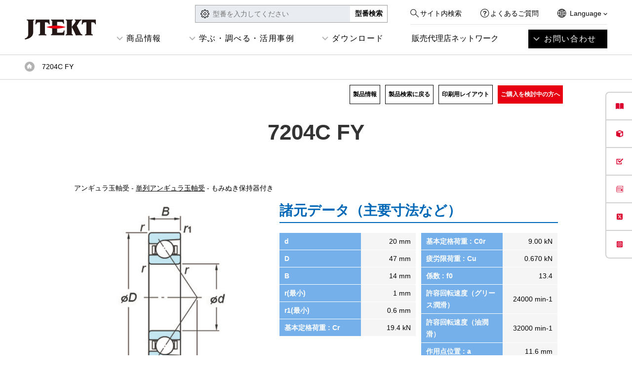

--- FILE ---
content_type: text/css
request_url: https://koyo.jtekt.co.jp/assets/css/pages.css
body_size: 24387
content:
@charset "UTF-8";
/*============================================================
* pages
*============================================================*/
.theme_toppage .section {
    padding: 0 0 35px;
}
.theme_toppage .section.news {
    padding: 0;
}
.theme_toppage .section.news .details span.icon.blank, .style_news .section.search_calculation .news_group span.icon.blank {
    vertical-align: text-bottom;
    padding-left: 0.5em;
}
.theme_toppage .section .pagelink {
    font-size: 14px;
    font-size: 1.4rem;
    font-weight: bold;
    position: relative;
    display: inline-block;
    width: 100%;
    padding: 10px;
    text-align: center;
    text-decoration: none;
    color: #fff;
    background: #000;
}
.theme_toppage .section .pagelink:before {
    position: absolute;
    top: 50%;
    left: 15px;
    display: block;
    width: 10px;
    height: 10px;
    margin-top: -5px;
    content: '';
    background: url(../images/parts/sp/arrow_square_white.png) no-repeat 0 0;
    -webkit-background-size: 10px auto;
    -moz-background-size: 10px auto;
    background-size: 10px auto;
    -ms-background-size: 10px auto;
}

@media (min-width: 600px) {
.theme_toppage .section .pagelink {
    width: auto;
    padding: 0 0 0 20px;
    color: inherit;
    background: none;
}
.theme_toppage .section .pagelink:before {
    position: absolute;
    top: 50%;
    left: 0;
    margin-top: -5px;
    background: url(../images/parts/arrow_square_black.png) no-repeat 0 0;
}
}
.theme_toppage .slide .slick-dots {
    position: absolute;
    bottom: -28px;
    left: 50%;
    margin-left: -37px;
    text-align: center;
}
.theme_toppage .slide .slick-dots li {
    line-height: 0;
    display: inline;
    padding: 0 5px;
}
.theme_toppage .slide .slick-dots li button {
    position: relative;
    z-index: 1;
    display: inline-block;
    outline: none;
    width: 14px;
    height: 14px;
    text-indent: -9999px;
    background: url(../images/parts/sp/slide_pager_black_bold.png) no-repeat 0 0;
    -webkit-background-size: 14px auto;
    -moz-background-size: 14px auto;
    background-size: 14px auto;
    -ms-background-size: 14px auto;
}
.theme_toppage .slide .slick-dots li button:before, .theme_toppage .slide .slick-dots li button:after {
    position: absolute;
    z-index: 0;
    top: 50%;
    display: block;
    width: 5px;
    height: 2px;
    margin-top: -1px;
    content: '';
    background: #000;
}
.theme_toppage .slide .slick-dots li button:before {
    left: -5px;
}
.theme_toppage .slide .slick-dots li button:after {
    right: -5px;
}
.theme_toppage .slide .slick-dots li.slick-active button {
    background-image: url(../images/parts/sp/slide_pager_black_bold_current.png);
    -webkit-background-size: 14px auto;
    -moz-background-size: 14px auto;
    background-size: 14px auto;
    -ms-background-size: 14px auto;
}
.theme_toppage .slide .slide_controls {
    position: absolute;
    z-index: 1;
    top: 50%;
    outline: none;
    display: none !important;
    width: 45px;
    height: 45px;
    margin-top: -22.5px;
}
.theme_toppage .slide .slide_controls.btn_prev {
    left: 30px;
}
.theme_toppage .slide .slide_controls.btn_prev .arrow {
    background-image: url(../images/parts/sp/slide_controls_arrow_prev.png);
}
.theme_toppage .slide .slide_controls.btn_next {
    right: 30px;
}
.theme_toppage .slide .slide_controls span {
    display: block;
}
.theme_toppage .slide .slide_controls .ring {
    position: absolute;
    top: 0;
    left: 0;
    width: 45px;
    height: 45px;
    -webkit-transition: all .3s linear;
    -o-transition: all .3s linear;
    transition: all .3s linear;
    background: url(../images/parts/sp/slide_controls_ring_white.png) no-repeat 0 0;
    -webkit-background-size: 45px auto;
    -moz-background-size: 45px auto;
    background-size: 45px auto;
    -ms-background-size: 45px auto;
}
.theme_toppage .slide .slide_controls .ring.on {
    opacity: 0;
}
.theme_toppage .slide .slide_controls .arrow {
    position: absolute;
    top: 50%;
    left: 50%;
    width: 13px;
    height: 16px;
    margin-top: -8px;
    margin-left: -6.5px;
    background: url(../images/parts/sp/slide_controls_arrow_next.png) no-repeat 0 0;
    -webkit-background-size: 13px auto;
    -moz-background-size: 13px auto;
    background-size: 13px auto;
    -ms-background-size: 13px auto;
}

@media (min-width: 600px) {
.theme_toppage .slide .slick-dots {
    top: 270px;
}
.theme_toppage .slide .slick-dots li {
    display: inline;
    padding: 0 5px;
}
.theme_toppage .slide .slick-dots li button {
    width: 14px;
    height: 14px;
    background-image: url(../images/parts/slide_pager_white.png);
    -webkit-background-size: 14px auto;
    -moz-background-size: 14px auto;
    background-size: 14px auto;
    -ms-background-size: 14px auto;
}
.theme_toppage .slide .slick-dots li button:before,  .theme_toppage .slide .slick-dots li button:after {
    width: 5px;
    height: 1px;
    margin-top: -.5px;
    background: #fff;
}
.theme_toppage .slide .slick-dots li.slick-active button {
    background-image: url(../images/parts/slide_pager_white_current.png);
    -webkit-background-size: 14px auto;
    -moz-background-size: 14px auto;
    background-size: 14px auto;
    -ms-background-size: 14px auto;
}
.theme_toppage .slide .slide_controls {
    top: 127px;
    display: block !important;
    width: 60px;
    height: 60px;
    margin-top: 0;
}
.theme_toppage .slide .slide_controls:hover {
    opacity: 1;
}
.theme_toppage .slide .slide_controls:hover .ring {
    -webkit-animation: rotate 2s linear infinite;
    animation: rotate 2s linear infinite;
    opacity: 0;
}
.theme_toppage .slide .slide_controls:hover .ring.on {
    opacity: 1;
    background-image: url(../images/parts/slide_controls_ring_white_hover.png);
}
.theme_toppage .slide .slide_controls:hover.btn_prev .arrow {
    -webkit-animation: arrow_left 1s infinite;
    animation: arrow_left 1s infinite;
}
.theme_toppage .slide .slide_controls:hover.btn_prev .ring {
    -webkit-animation: rotate_reverse 2s linear infinite;
    animation: rotate_reverse 2s linear infinite;
}
.theme_toppage .slide .slide_controls:hover.btn_next .arrow {
    -webkit-animation: arrow_right 1s infinite;
    animation: arrow_right 1s infinite;
}
.theme_toppage .slide .slide_controls:hover.btn_next .ring {
    -webkit-animation: rotate 2s linear infinite;
    animation: rotate 2s linear infinite;
}
.theme_toppage .slide .slide_controls.btn_prev {
    left: 50%;
    margin-left: -610px;
}
.theme_toppage .slide .slide_controls.btn_prev .arrow {
    background-image: url(../images/parts/slide_controls_arrow_prev.png);
}
.theme_toppage .slide .slide_controls.btn_next {
    right: 50%;
    margin-right: -610px;
}
.theme_toppage .slide .slide_controls .ring {
    width: 60px;
    height: 60px;
    background-image: url(../images/parts/slide_controls_ring_white.png);
    -webkit-background-size: 60px auto;
    -moz-background-size: 60px auto;
    background-size: 60px auto;
    -ms-background-size: 60px auto;
}
.theme_toppage .slide .slide_controls .arrow {
    width: 16px;
    height: 20px;
    margin-top: -10px;
    margin-left: -8px;
    background-image: url(../images/parts/slide_controls_arrow_next.png);
    -webkit-background-size: 16px auto;
    -moz-background-size: 16px auto;
    background-size: 16px auto;
    -ms-background-size: 16px auto;
}
}
.theme_toppage .hero .slide_box {
    position: relative;
    color: #fff;
}
.theme_toppage .hero .slide_box .btn_area {
    position: absolute;
    bottom: 35px;
    left: 0;
    width: 100%;
    text-align: center;
}
.theme_toppage .hero .slide_box .btn_area a {
    text-decoration: none;
}
.theme_toppage .hero .slide_box .btn_more {
    font-family: 'Helvetica';
    font-size: 17px;
    font-size: 1.7rem;
    font-weight: bold;
    position: relative;
    display: inline-block;
    width: 175px;
    padding: 5px 0;
    text-align: center;
    color: #fff;
    border: 3px solid #fff;
}
.theme_toppage .hero .slide_box .btn_more:before, .theme_toppage .hero .slide_box .btn_more:after {
    position: absolute;
    top: 50%;
    right: 10px;
    display: block;
    width: 10px;
    height: 2px;
    content: '';
    background: #fff;
}
.theme_toppage .hero .slide_box .btn_more:before {
    margin-top: -6px;
    -webkit-transform: rotate(45deg);
    -ms-transform: rotate(45deg);
    transform: rotate(45deg);
}
.theme_toppage .hero .slide_box .btn_more:after {
    margin-bottom: -6px;
    -webkit-transform: rotate(-45deg);
    -ms-transform: rotate(-45deg);
    transform: rotate(-45deg);
}
.theme_toppage .hero .slide_box .slide_image_product {
    display: none;
}
.theme_toppage .hero .slide_box .slide_body {
    position: absolute;
    top: 0;
    left: 0;
    width: 100%;
    height: 100%;
}
.theme_toppage .hero .slide_box .slide_in {
    position: relative;
    height: 100%;
    padding: 25px 0;
}
.theme_toppage .hero .slide_box.product .en {
    font-size: 11px;
    font-size: 1.1rem;
    line-height: 33px;
    width: 260px;
    height: 33px;
    margin: 0 auto 10px;
    text-align: center;
    background: url(../images/parts/sp/ttl_product_deco_top_white.png);
    -webkit-background-size: 260px auto;
    -moz-background-size: 260px auto;
    background-size: 260px auto;
    -ms-background-size: 260px auto;
}
.theme_toppage .hero .slide_box.product .en .caption_cell {
    font-weight: bold;
}
.theme_toppage .hero .slide_box.product .en .num {
    line-height: 15px;
    display: inline-block;
    min-width: 15px;
    min-height: 15px;
    margin-left: 5px;
    color: #00669d;
    border-radius: 50px;
    background: #fff;
}
.theme_toppage .hero .slide_box.product .en .num.black {
    color: #000;
}
.theme_toppage .hero .slide_box.product .en .name_cell {
    padding-left: 10px;
}
.theme_toppage .hero .slide_box.product .en .name {
    padding-left: 10px;
    border-left: 1px solid #fff;
}
.theme_toppage .hero .slide_box.product .jp {
    text-align: center;
}
.theme_toppage .hero .slide_box.product .jp .name {
    font-size: 23px;
    font-size: 2.3rem;
    font-weight: bold;
}
.theme_toppage .hero .slide_box.product .jp .text {
    font-size: 14px;
    font-size: 1.4rem;
    font-weight: bold;
    padding: 0 10px;
}
.theme_toppage .hero .slide_box.case-study .slide_in {
    padding: 50px 0;
}
.theme_toppage .hero .slide_box.case-study .en {
    font-size: 11px;
    font-size: 1.1rem;
    margin: 0 auto;
    text-align: center;
    -webkit-background-size: 260px auto;
    -moz-background-size: 260px auto;
    background-size: 260px auto;
    -ms-background-size: 260px auto;
}
.theme_toppage .hero .slide_box.case-study .en .caption {
    font-size: 15px;
    font-size: 1.5rem;
    font-weight: bold;
    line-height: 24px;
    position: relative;
    display: inline-block;
    height: 24px;
    padding: 0 15px;
    color: #00a6ff;
    background: #fff;
}
.theme_toppage .hero .slide_box.case-study .en .caption:before, .theme_toppage .hero .slide_box.case-study .en .caption:after {
    position: absolute;
    top: 0;
    display: block;
    width: 10px;
    height: 24px;
    content: '';
    background-repeat: no-repeat;
    background-position: 0 0;
    -webkit-background-size: 10px auto;
    -moz-background-size: 10px auto;
    background-size: 10px auto;
    -ms-background-size: 10px auto;
}
.theme_toppage .hero .slide_box.case-study .en .caption:before {
    left: -10px;
    background-image: url(../images/parts/sp/slide_caption_deco_left.png);
}
.theme_toppage .hero .slide_box.case-study .en .caption:after {
    right: -10px;
    background-image: url(../images/parts/sp/slide_caption_deco_right.png);
}
.theme_toppage .hero .slide_box.case-study .jp {
    position: relative;
    display: table;
    width: 260px;
    height: 135px;
    margin: 0 auto;
    text-align: center;
    border-top: 2px solid #fff;
    border-bottom: 2px solid #fff;
}
.theme_toppage .hero .slide_box.case-study .jp:before, .theme_toppage .hero .slide_box.case-study .jp:after {
    position: absolute;
    top: 0;
    display: block;
    width: 2px;
    height: 12px;
    content: '';
    background: #fff;
}
.theme_toppage .hero .slide_box.case-study .jp:before {
    left: 0;
}
.theme_toppage .hero .slide_box.case-study .jp:after {
    right: 0;
}
.theme_toppage .hero .slide_box.case-study .jp > div {
    position: relative;
    display: table-cell;
    vertical-align: middle;
}
.theme_toppage .hero .slide_box.case-study .jp > div:before, .theme_toppage .hero .slide_box.case-study .jp > div:after {
    position: absolute;
    bottom: 0;
    display: block;
    width: 2px;
    height: 12px;
    content: '';
    background: #fff;
}
.theme_toppage .hero .slide_box.case-study .jp > div:before {
    left: 0;
}
.theme_toppage .hero .slide_box.case-study .jp > div:after {
    right: 0;
}
.theme_toppage .hero .slide_box.case-study .jp .text {
    font-size: 17px;
    font-size: 1.7rem;
    font-weight: bold;
    line-height: 1.57143;
}

@media (min-width: 600px) {
.theme_toppage .hero .slide_box {
    position: relative;
    height: 580px;
}
.theme_toppage .hero .slide_box.box_center .slide_in {
    width: 472px;
    margin: 0 auto;
    text-align: center;
}
.theme_toppage .hero .slide_box.box_center.product .jp .name {
    text-align: center;
}
.theme_toppage .hero .slide_box .btn_area {
    position: static;
    width: 472px;
    margin: 20px 0 0;
    text-align: center;
}
.theme_toppage .hero .slide_box .btn_more {
    font-size: 18px;
    font-size: 1.8rem;
    width: 190px;
    padding: 5px 0;
    border-width: 2px;
}
.theme_toppage .hero .slide_box .slide_image_product {
    position: absolute;
    top: 0;
    left: 50%;
    display: block;
    margin-left: -640px;
    text-align: center;
}
.theme_toppage .hero .slide_box .slide_image {
    position: relative;
    overflow: hidden;
    width: 100%;
    height: 580px;
}
.theme_toppage .hero .slide_box .slide_image a {
    display: block;
    height: 100%;
}
.theme_toppage .hero .slide_box .slide_image:before {
    content: '';
    display: block;
    width: 100%;
    height: 100%;
    position: absolute;
    left: -50%;
    margin-left: -610px;
    top: 0;
    z-index: 500;
}
.theme_toppage .hero .slide_box .slide_image:after {
    content: '';
    display: block;
    width: 100%;
    height: 100%;
    position: absolute;
    right: -50%;
    margin-right: -610px;
    top: 0;
    z-index: 500;
}
.theme_toppage .hero .slide_box .slide_image img {
    position: absolute;
    top: 0;
    left: 50%;
    width: 1778px;
    height: auto;
    margin-left: -889px;
}
.theme_toppage .hero .slide_box .slide_in {
    width: 950px;
    margin: 0 auto;
    padding: 100px 0;
}
.theme_toppage .hero .slide_box.product .en,  .theme_toppage .hero .slide_box.product .jp {
    width: 472px;
}
.theme_toppage .hero .slide_box.product .en {
    font-size: 15px;
    font-size: 1.5rem;
    line-height: 44px;
    height: 44px;
    margin: 0 0 30px;
    background: url(../images/parts/ttl_product_deco_top_white.png);
    -webkit-background-size: 472px auto;
    -moz-background-size: 472px auto;
    background-size: 472px auto;
    -ms-background-size: 472px auto;
}
.theme_toppage .hero .slide_box.product .en .caption_cell {
    font-weight: bold;
}
.theme_toppage .hero .slide_box.product .en .num {
    line-height: 20px;
    min-width: 20px;
    min-height: 20px;
}
.theme_toppage .hero .slide_box.product .en .name_cell {
    padding-left: 15px;
}
.theme_toppage .hero .slide_box.product .en .name {
    padding-left: 15px;
}
.theme_toppage .hero .slide_box.product .jp {
    width: auto;
}
.theme_toppage .hero .slide_box.product .jp .name {
    font-size: 40px;
    font-size: 4rem;
    line-height: 1.2;
    margin: 0 0 20px;
    text-align: left;
    letter-spacing: -.03em;
}
.theme_toppage .hero .slide_box.product .jp .text {
    font-size: 18px;
    font-size: 1.8rem;
    width: 472px;
    padding: 0;
}
.theme_toppage .hero .slide_box.case-study .slide_in {
    padding: 70px 0;
}
.theme_toppage .hero .slide_box.case-study .btn_area {
    margin: 30px auto 0;
}
.theme_toppage .hero .slide_box.case-study .en .caption {
    font-size: 15px;
    font-size: 1.5rem;
}
.theme_toppage .hero .slide_box.case-study .jp {
    width: 780px;
    height: 235px;
}
.theme_toppage .hero .slide_box.case-study .jp:before,  .theme_toppage .hero .slide_box.case-study .jp:after {
    height: 25px;
}
.theme_toppage .hero .slide_box.case-study .jp > div:before,  .theme_toppage .hero .slide_box.case-study .jp > div:after {
    height: 25px;
}
.theme_toppage .hero .slide_box.case-study .jp .text {
    font-size: 40px;
    font-size: 4rem;
    line-height: 1.375;
}
}
.theme_toppage .case-study .slide_box {
    position: relative;
    padding: 0 0 20px;
    border-bottom: 2px solid #000;
}
.theme_toppage .case-study .slide_box .slide_image_set {
    position: relative;
}
.theme_toppage .case-study .slide_box .slide_image_set a {
    position: relative;
    display: block;
}
.theme_toppage .case-study .slide_box .slide_image_set a:before {
    position: absolute;
    z-index: 1;
    top: 0;
    left: 0;
    display: block;
    width: 100%;
    height: 100%;
    content: '';
    -webkit-transition: all .3s linear;
    -o-transition: all .3s linear;
    transition: all .3s linear;
    background: transparent;
}
.theme_toppage .case-study .slide_box .slide_image_set a:hover {
    opacity: 1;
}
.theme_toppage .case-study .slide_box .slide_image_set a:hover:before {
    background: rgba(0, 0, 0, 0.2);
}
.theme_toppage .case-study .slide_box .slide_image_set .image img {
    width: 100%;
    height: auto;
}
.theme_toppage .case-study .slide_box .slide_image_set .caption_set {
    font-size: 14px;
    font-size: 1.4rem;
    font-weight: bold;
    line-height: 1.5;
    position: absolute;
    top: 0;
    left: 0;
    width: 100%;
    width: 100%;
    height: 100%;
    text-align: center;
    color: #fff;
}
.theme_toppage .case-study .slide_box .slide_image_set .caption_set .caption_in {
    display: table;
    width: 100%;
    height: 100%;
}
.theme_toppage .case-study .slide_box .slide_image_set .caption_set .caption_in .caption {
    display: table-cell;
    vertical-align: middle;
}
.theme_toppage .case-study .slide_box .slide_image_set .btn_area {
    position: absolute;
    right: 0;
    bottom: 0;
    width: 160px;
    text-align: center;
}
.theme_toppage .case-study .slide_box .tag_list {
    margin: 10px 0 0;
}
.theme_toppage .case-study .slide_box .tag_list li {
    display: inline-block;
    padding: 5px 10px 0 0;
}
.theme_toppage .case-study .slide_box .tag_list a {
    display: block;
}
.theme_toppage .case-study .slide_box .label {
    display: inline-block;
    padding: 0 10px;
    text-align: center;
    background: #e6e6e6;
}

@media (min-width: 600px) {
.theme_toppage .case-study .slide_box {
    width: 583px;
    padding: 0 0 30px;
}
.theme_toppage .case-study .slide_box .slide_image_set .caption {
    font-size: 24px;
    font-size: 2.4rem;
}
.theme_toppage .case-study .slide_box .slide_image_set .btn_area {
    width: 180px;
}
.theme_toppage .case-study .slide_box .tag_list {
    margin: 10px 0 0;
}
.theme_toppage .case-study .slide_box .tag_list li {
    display: inline-block;
    padding: 5px 10px 0 0;
}
.theme_toppage .case-study .slide_box .label {
    display: inline-block;
    padding: 0 10px;
    text-align: center;
    background: #e6e6e6;
}
.theme_toppage .case-study .slide_box a:hover {
    opacity: 1;
}
.theme_toppage .case-study .slide_box a:hover .label {
    text-decoration: underline;
}
}
.theme_toppage .search-product {
    -webkit-box-shadow: 0 0 10px 0 rgba(0, 0, 0, 0.2);
    box-shadow: 0 0 10px 0 rgba(0, 0, 0, 0.2);
}
.theme_toppage .search-product .search_container {
    padding: 40px 0;
    background: #fff;
}
.theme_toppage .search-product .search_area {
    margin: 30px 0 0;
}
.theme_toppage .search-product .search_area .input_box {
    position: relative;
    border: 1px solid #a3a3a3;
    border-radius: 5px;
    background: #fff;
    -webkit-box-shadow: 0 0 10px 0 rgba(0, 0, 0, 0.2);
    box-shadow: 0 0 10px 0 rgba(0, 0, 0, 0.2);
}
.theme_toppage .search-product .search_area .input_box:before {
    position: absolute;
    top: 50%;
    left: 10px;
    width: 20px;
    height: 20px;
    margin-top: -10px;
    content: '';
    border: none;
    background: url(../images/parts/sp/icon_search.png) no-repeat 0 0;
    -webkit-background-size: 20px auto;
    -moz-background-size: 20px auto;
    background-size: 20px auto;
    -ms-background-size: 20px auto;
}
.theme_toppage .search-product .search_area .input_box input[type='text'] {
    line-height: 35px;
    width: 100%;
    min-height: 35px;
    padding: 0;
    padding-left: 35px;
    border: none;
    border-radius: 5px;
}
.theme_toppage .search-product .search_area .input_box .btn_search {
    font-weight: bold;
    line-height: 35px;
    position: absolute;
    top: 0;
    right: -1px;
    width: 60px;
    min-height: 35px;
    padding: 0;
    text-align: center;
    color: #fff;
    border: none;
    border-radius: 0 5px 5px 0;
    background: #000;
}
.theme_toppage .search-product .search_group {
    margin: 30px 0 0;
}
.theme_toppage .search-product .search_group:first-child {
    margin: 0;
}
.theme_toppage .search-product .search_group .search_caption {
    font-size: 21px;
    font-size: 2.1rem;
    font-weight: bold;
    margin: -5px 0 30px;
    text-align: center;
    border-bottom: 1px solid #000;
}
.theme_toppage .search-product .search_group .search_caption span {
    position: relative;
    display: inline-block;
    padding: 5px 0 5px 30px;
    border-bottom: 2px solid #000;
}
.theme_toppage .search-product .search_group .search_caption span:before {
    position: absolute;
    top: 50%;
    left: 0;
    display: block;
    width: 23px;
    height: 23px;
    margin-top: -11.5px;
    content: '';
    background: url(../images/parts/sp/icon_product_field.png) no-repeat 0 0;
    -webkit-background-size: 23px auto;
    -moz-background-size: 23px auto;
    background-size: 23px auto;
    -ms-background-size: 23px auto;
}
.theme_toppage .search-product .search_group .search_caption.type span:before {
    width: 25px;
    height: 25px;
    margin-top: -12.5px;
    background: url(../images/parts/sp/icon_product_type.png) no-repeat 0 0;
    -webkit-background-size: 25px auto;
    -moz-background-size: 25px auto;
    background-size: 25px auto;
    -ms-background-size: 25px auto;
}
.theme_toppage .search-product .search_group .search_caption.environment span:before {
    background: url(../images/parts/sp/icon_product_environment.png) no-repeat 0 0;
    -webkit-background-size: 23px auto;
    -moz-background-size: 23px auto;
    background-size: 23px auto;
    -ms-background-size: 23px auto;
}
/* 2017.12.07 add START */
.theme_toppage .search-product .topic_list {
    margin-bottom: 30px;
}
.theme_toppage .search-product .topic_list li::after {
    display: table;
    clear: both;
    content: '';
}
.theme_toppage .search-product .topic_list.col01-03 li {
    width: 100%;
    margin-bottom: 30px;
}
.theme_toppage .search-product .topic_list.col01-03 li:last-child {
    margin-right: 0px;
}
.theme_toppage .search-product .topic_list.col01-03 li .topic_heading {
    position: relative;
    margin-bottom: 15px;
    padding: 0 0 10px;
    border-bottom: 1px solid #000;
    font-size: 20px;
    font-size: 2.0rem;
}
.theme_toppage .search-product .topic_list.col01-03 li .topic_heading .new_mark {
    vertical-align: middle;
    margin: 0 10px 0 0;
    padding: 8px;
    line-height: 1.0em;
    background: #BF2A36;
    /* DF505E */
    background: -moz-linear-gradient(left top, #BF2A36, #DF505E);
    background: -webkit-gradient(linear, left top, left bottom, from(#BF2A36), to(#DF505E));
    color: #FFF;
    font-size: 14px;
    font-size: 1.4rem;
    font-weight: bold;
}
.theme_toppage .search-product .topic_list.col01-03 li .topic_heading::after {
    position: absolute;
    bottom: 0;
    left: 0;
    width: 210px;
    height: 2px;
    content: '';
    background: #000;
}
.theme_toppage .search-product .topic_list.col01-03 li a {
    display: block;
    text-decoration: none;
}
.theme_toppage .search-product .topic_list.col01-03 li .card_thumb {
    float: left;
    width: 47%;
    height: 110px;
    background-size: cover;
    background-position: center;
}
.theme_toppage .search-product .topic_list.col01-03 li .card_thumb.with_border {
    border: 1px solid #DDD;
}
.theme_toppage .search-product .topic_list.col01-03 li .card_caption {
    float: right;
    width: 50%;
    padding: 0;
    font-size: 16px;
    font-size: 1.6rem;
}

@media (min-width: 600px) {
.theme_toppage .search-product .topic_list::after {
    display: table;
    clear: both;
    content: '';
}
.theme_toppage .search-product .topic_list.col01-03 li {
    float: left;
    width: 380px;
    margin: 0 20px 0 0;
}
.theme_toppage .search-product .topic_list.col01-03 li:nth-child(3n) {
    margin-right: 0px;
}
.theme_toppage .search-product .topic_list.col01-03 li .topic_heading {
    position: relative;
    margin-bottom: 15px;
    padding: 0 0 10px;
    border-bottom: 2px solid #000;
    font-size: 20px;
    font-size: 2.0rem;
    word-break: break-all;
}
.theme_toppage .search-product .topic_list.col01-03 li .topic_heading .new_mark {
    display: inline-block;
    padding: 8px;
    line-height: 1.0em;
    background: #BF2A36;
    /* DF505E */
    background: -moz-linear-gradient(left top, #BF2A36, #DF505E);
    background: -webkit-gradient(linear, left top, left bottom, from(#BF2A36), to(#DF505E));
    color: #FFF;
    font-size: 14px;
    font-size: 1.4rem;
    font-weight: bold;
}
.theme_toppage .search-product .topic_list.col01-03 li .topic_heading::after {
    position: absolute;
    bottom: 0;
    left: 0;
    width: 210px;
    height: 3px;
    content: '';
    background: #000;
}
.theme_toppage .search-product .topic_list.col01-03 li a {
    display: block;
    text-decoration: none;
}
.theme_toppage .search-product .topic_list.col01-03 li a:hover {
    opacity: 1;
    -webkit-box-shadow: 0 0 20px 0 rgba(0, 0, 0, 0.3);
    box-shadow: 0 0 20px 0 rgba(0, 0, 0, 0.3);
    color: #008dc5;
}
.theme_toppage .search-product .topic_list.col01-03 li a:hover .with_border {
    border-color: #DDD;
}
.theme_toppage .search-product .topic_list.col01-03 li .card_thumb {
    width: 100%;
    height: 160px;
    float: none;
}
.theme_toppage .search-product .topic_list.col01-03 li .card_caption {
    width: 100%;
    float: none;
    padding: 10px;
    font-size: 16px;
    font-size: 1.6rem;
}
}
/* 2017.12.07 add END */
.theme_toppage .search-product .product_list {
    margin-top: -15px;
}
.theme_toppage .search-product .product_list::after {
    display: table;
    clear: both;
    content: '';
}
.theme_toppage .search-product .product_list li {
    float: left;
    width: 49%;
    margin: 15px 0 0;
}
.theme_toppage .search-product .product_list li:nth-child(2n) {
    float: right;
}
.theme_toppage .search-product .product_list li a {
    display: block;
    text-decoration: none;
}
.theme_toppage .search-product .product_list.col03-06 li {
    width: 33%;
    margin: 15px 0 0;
}
.theme_toppage .search-product .product_list.col03-06 li:nth-child(2n) {
    float: left;
}
.theme_toppage .search-product .product_list .card .card_thumb img {
    width: 100%;
    height: auto;
}
.theme_toppage .search-product .product_list .card .card_caption {
    font-size: 14px;
    font-size: 1.4rem;
    line-height: 1.28571;
    margin: 5px 0 0;
    text-align: left;
}
.theme_toppage .search-product .product_list .card .card_caption .card_caption_kana {
    color: #a5a5a5;
    display: block;
    font-size: 12px;
    line-height: 1.4;
    text-align: left;
}
.theme_toppage .search-product .product_list .card .card_caption .card_caption_kana .pc_only {
    display: none;
}

@media (min-width: 600px) {
.theme_toppage .search-product {
    margin-top: -265px;
    -webkit-box-shadow: none;
    box-shadow: none;
}
.theme_toppage .search-product .wrap {
    width: 1240px;
}
.theme_toppage .search-product .search_container {
    padding: 20px 20px 50px;
    -webkit-box-shadow: 0 0 10px 0 rgba(0, 0, 0, 0.2);
    box-shadow: 0 0 10px 0 rgba(0, 0, 0, 0.2);
}
.theme_toppage .search-product .search_area {
    margin: 40px 0 0;
}
.theme_toppage .search-product .search_area .input_box {
    font-size: 16px;
    font-size: 1.6rem;
    width: 780px;
    margin: 0 auto;
}
.theme_toppage .search-product .search_area .input_box:before {
    left: 15px;
    width: 26px;
    height: 26px;
    margin-top: -13px;
    background: url(../images/parts/icon_search_large.png) no-repeat 0 0;
    -webkit-background-size: 26px auto;
    -moz-background-size: 26px auto;
    background-size: 26px auto;
    -ms-background-size: 26px auto;
}
.theme_toppage .search-product .search_area .input_box input[type='text'] {
    line-height: 55px;
    min-height: 55px;
    padding-left: 55px;
}
.theme_toppage .search-product .search_area .input_box .btn_search {
    line-height: 55px;
    width: 105px;
    min-height: 55px;
    border: none;
}
.theme_toppage .search-product .search_group {
    margin: 8px 0 0;
}
.theme_toppage .search-product .search_group:first-child {
    margin: 0;
}
.theme_toppage .search-product .search_group .search_caption {
    font-size: 24px;
    font-size: 2.4rem;
    margin-top: -8px;
    border-bottom-width: 2px;
}
.theme_toppage .search-product .search_group .search_caption span {
    padding: 8px 0 8px 40px;
    border-bottom-width: 4px;
}
.theme_toppage .search-product .search_group .search_caption span:before {
    width: 30px;
    height: 30px;
    margin-top: -15px;
    background: url(../images/parts/icon_product_field.png) no-repeat 0 0;
    -webkit-background-size: 30px auto;
    -moz-background-size: 30px auto;
    background-size: 30px auto;
    -ms-background-size: 30px auto;
}
.theme_toppage .search-product .search_group .search_caption.type span:before {
    width: 30px;
    height: 30px;
    margin-top: -15px;
    background: url(../images/parts/icon_product_type.png) no-repeat 0 0;
    -webkit-background-size: 30px auto;
    -moz-background-size: 30px auto;
    background-size: 30px auto;
    -ms-background-size: 30px auto;
}
.theme_toppage .search-product .search_group .search_caption.environment span:before {
    background: url(../images/parts/icon_product_environment.png) no-repeat 0 0;
    -webkit-background-size: 30px auto;
    -moz-background-size: 30px auto;
    background-size: 30px auto;
    -ms-background-size: 30px auto;
}
.theme_toppage .search-product .product_list {
    width: 1195px;
    margin-top: -15px;
    margin-right: -15px;
}
.theme_toppage .search-product .product_list li {
    float: left;
    width: 224px;
    margin: 15px 15px 0 0;
}
.theme_toppage .search-product .product_list li:nth-child(2n) {
    float: left;
}
.theme_toppage .search-product .product_list li a:hover {
    opacity: 1;
    color: #008dc5;
    -webkit-box-shadow: 0 0 20px 0 rgba(0, 0, 0, 0.3);
    box-shadow: 0 0 20px 0 rgba(0, 0, 0, 0.3);
}
.theme_toppage .search-product .product_list.col03-06 li {
    width: 184px;
    margin: 15px 15px 0 0;
}
.theme_toppage .search-product .product_list .card {
    padding: 0 0 5px;
}
.theme_toppage .search-product .product_list .card .card_thumb img {
    width: 100%;
    height: auto;
}
.theme_toppage .search-product .product_list .card .card_caption {
    font-size: 16px;
    font-size: 1.6rem;
    line-height: 1.5;
    margin: 10px 0 0;
    text-align: center;
}
.theme_toppage .search-product .product_list .card .card_caption .card_caption_kana {
    font-size: 13px;
    text-align: center;
}
.theme_toppage .search-product .product_list .card .card_caption .card_caption_kana .pc_only {
    display: block;
}
}

@media (min-width: 600px) {
.theme_toppage .case-study {
    padding-bottom: 100px;
}
}
.theme_toppage .case-study .section_link {
    margin-top: 50px;
}

@media (min-width: 600px) {
.theme_toppage .case-study .section_link {
    margin-top: 0;
}
}
.theme_toppage .case-study .slick-dots {
    bottom: -30px;
}
.theme_toppage .case-study .slick-dots li button {
    background-image: url(../images/parts/sp/slide_pager.png);
}
.theme_toppage .case-study .slick-dots li button:before, .theme_toppage .case-study .slick-dots li button:after {
    background: #000;
}
.theme_toppage .case-study .slick-dots li.slick-active button {
    background-image: url(../images/parts/sp/slide_pager_current.png);
}

@media (min-width: 600px) {
.theme_toppage .case-study .slick-dots {
    top: auto;
    bottom: -40px;
}
.theme_toppage .case-study .slick-dots li button {
    background-image: url(../images/parts/slide_pager.png);
}
.theme_toppage .case-study .slick-dots li.slick-active button {
    background-image: url(../images/parts/slide_pager_current.png);
}
.theme_toppage .case-study .slide_controls {
    top: 135px;
}
.theme_toppage .case-study .slide_controls:hover .ring.on {
    background-image: url(../images/parts/slide_controls_ring_gray_hover.png);
}
.theme_toppage .case-study .slide_controls.btn_prev {
    left: -25px;
}
.theme_toppage .case-study .slide_controls.btn_next {
    right: -25px;
}
.theme_toppage .case-study .slide_controls .ring {
    background-image: url(../images/parts/slide_controls_ring_gray.png);
}
}

@media (min-width: 600px) {
.theme_toppage .case-study .slide {
    width: 1190px;
    margin-right: -5px;
    margin-left: -5px;
}
.theme_toppage .case-study .slide .slide_box {
    margin: 0 5px;
}
}
.theme_toppage .support-network {
    margin-top: 30px;
}

@media (min-width: 600px) {
.theme_toppage .support-network {
    margin-top: 0;
}
}
.theme_toppage .support-network .contents_group {
    margin: 30px 0 0;
}
.theme_toppage .support-network .contents_group:first-child {
    margin: 0;
}
.theme_toppage .support-network .menu_header {
    margin: 0 15px 10px;
}
.theme_toppage .support-network .header_box a {
    display: block;
    text-decoration: none;
}
.theme_toppage .support-network .header_box a:hover {
    cursor: pointer;
}
.theme_toppage .support-network .header_box a.is-active .btn_area span:before {
    display: none;
}
.theme_toppage .support-network .header_box .header_body {
    display: table;
    width: 100%;
    background: #f2f2f2;
}
.theme_toppage .support-network .header_box .header_body > div {
    display: table-cell;
    vertical-align: middle;
}
.theme_toppage .support-network .header_box .header_body .menu_thumb {
    width: 90px;
}
.theme_toppage .support-network .header_box .header_body .menu_details {
    max-height: 125px;
    padding: 12px 15px;
}
.theme_toppage .support-network .header_box .header_body .menu_caption {
    font-size: 14px;
    font-size: 1.4rem;
    font-weight: bold;
}
.theme_toppage .support-network .header_box .header_body .menu_desc {
    line-height: 1.5;
}
.theme_toppage .support-network .header_box .btn_area span {
    font-size: 14px;
    font-size: 1.4rem;
    position: relative;
    display: block;
    padding: 5px 0;
    text-align: center;
    text-decoration: none;
    color: #fff;
    background: #000;
}
.theme_toppage .support-network .header_box .btn_area span:before, .theme_toppage .support-network .header_box .btn_area span:after {
    position: absolute;
    top: 50%;
    right: 10px;
    display: block;
    width: 14px;
    height: 2px;
    margin-top: -1px;
    content: '';
    background: #fff;
}
.theme_toppage .support-network .header_box .btn_area span:before {
    -webkit-transform: rotate(90deg);
    -ms-transform: rotate(90deg);
    transform: rotate(90deg);
}
.theme_toppage .support-network .menu_body {
    position: relative;
    display: none;
    padding: 15px 0;
    background-color: #f2f2f2;
    -webkit-box-shadow: inset 0 0 10px 0 rgba(0, 0, 0, 0.1);
    box-shadow: inset 0 0 10px 0 rgba(0, 0, 0, 0.1);
}
.theme_toppage .support-network .menu_body:before {
    position: absolute;
    top: -25px;
    left: 50%;
    display: block;
    width: 1px;
    height: 1px;
    margin-left: -10px;
    content: '';
    border: 10px solid transparent;
    border-bottom: 20px solid #f2f2f2;
    -webkit-box-shadow: inset 0 0 10px 0 rgba(0, 0, 0, 0.1);
    box-shadow: inset 0 0 10px 0 rgba(0, 0, 0, 0.1);
}
.theme_toppage .support-network .support_list {
    width: 290px;
    margin: -20px auto 0;
}
.theme_toppage .support-network .support_list:first-child {
    margin: 0;
}
.theme_toppage .support-network .support_list li {
    margin: 20px 0 0;
}
.theme_toppage .support-network .support_list li a {
    display: table;
    width: 100%;
    text-decoration: none;
}
.theme_toppage .support-network .support_list li a > div {
    display: table-cell;
    vertical-align: middle;
}
.theme_toppage .support-network .support_list li .thumb {
    width: 91px;
    border: 1px solid #bfbfbf;
}
.theme_toppage .support-network .support_list li .linkname {
    padding-left: 10px;
    text-align: left;
}
.theme_toppage .support-network .network_area .area_caption {
    font-size: 15px;
    font-size: 1.5rem;
    margin: 0 0 10px;
    text-align: center;
}
.theme_toppage .support-network .network_area .area_list {
    margin-top: -10px;
}
.theme_toppage .support-network .network_area .area_list::after {
    display: table;
    clear: both;
    content: '';
}
.theme_toppage .support-network .network_area .area_list li {
    float: left;
    width: 49%;
    margin: 10px 0 0;
}
.theme_toppage .support-network .network_area .area_list li:nth-child(2n) {
    float: right;
}
.theme_toppage .support-network .network_area .area_list li a {
    display: block;
    padding: 5px;
    text-align: center;
    text-decoration: none;
    border: 1px solid #000;
    background: #fff;
}
.theme_toppage .support-network .network_area .area_list li a:hover {
    color: #fff;
    background: #000;
}

@media (min-width: 600px) {
.theme_toppage .support-network .support-network_contents {
    width: 1180px;
    margin: 0 auto;
}
.theme_toppage .support-network .support-network_contents::after {
    display: table;
    clear: both;
    content: '';
}
.theme_toppage .support-network .accordion_group {
    display: none;
}
.theme_toppage .support-network .accordion_group.slide02 .menu_body:before {
    right: 50%;
    left: auto;
    margin-right: -320px;
}
.theme_toppage .support-network .contents_group {
    float: right;
    width: 583px;
    margin: 0;
}
.theme_toppage .support-network .contents_group:first-child {
    float: left;
}
.theme_toppage .support-network .contents_group .menu_body {
    display: none;
}
.theme_toppage .support-network .menu_header {
    margin: 0 0 25px;
}
.theme_toppage .support-network .header_box .header_body > div {
    vertical-align: top;
}
.theme_toppage .support-network .header_box .header_body .menu_thumb {
    width: 184px;
}
.theme_toppage .support-network .header_box .header_body .menu_details {
    max-height: 110px;
    padding: 15px 25px 0;
}
.theme_toppage .support-network .header_box .header_body .menu_caption {
    font-size: 18px;
    font-size: 1.8rem;
    margin: 0 0 5px;
}
.theme_toppage .support-network .header_box .header_body .menu_desc {
    font-size: 13px;
    font-size: 1.3rem;
    line-height: 1.69231;
}
.theme_toppage .support-network .header_box .btn_area span {
    font-size: 16px;
    font-size: 1.6rem;
    font-weight: bold;
}
.theme_toppage .support-network .header_box .btn_area span:before,  .theme_toppage .support-network .header_box .btn_area span:after {
    width: 16px;
    height: 1px;
    margin-top: -.5px;
}
.theme_toppage .support-network .header_box .btn_area span:before {
    -webkit-transform: rotate(90deg);
    -ms-transform: rotate(90deg);
    transform: rotate(90deg);
}
.theme_toppage .support-network .header_box .btn_area span.is-active:before {
    display: none;
}
.theme_toppage .support-network .menu_body {
    padding: 30px 0;
}
.theme_toppage .support-network .menu_body:before {
    top: -40px;
    left: 50%;
    margin-left: -320px;
    border: 20px solid transparent;
    border-bottom: 40px solid #f2f2f2;
}
.theme_toppage .support-network .support_list {
    width: auto;
    margin: 0 auto;
    text-align: center;
}
.theme_toppage .support-network .support_list:first-child {
    margin: 0;
}
.theme_toppage .support-network .support_list li {
    display: inline-block;
    margin: 0 5px;
}
.theme_toppage .support-network .support_list li a {
    display: block;
}
.theme_toppage .support-network .support_list li a > div {
    display: block;
}
.theme_toppage .support-network .support_list li .thumb {
    width: 100%;
}
.theme_toppage .support-network .support_list li .linkname {
    padding: 10px 0 0;
    text-align: center;
}
.theme_toppage .support-network .network_area .area_caption {
    font-size: 16px;
    font-size: 1.6rem;
    font-weight: bold;
    position: relative;
    margin: 0 0 30px;
    text-align: center;
}
.theme_toppage .support-network .network_area .area_caption:before {
    position: absolute;
    top: 50%;
    left: 0;
    display: block;
    width: 100%;
    height: 1px;
    margin-top: -.5px;
    content: '';
    background: #000;
}
.theme_toppage .support-network .network_area .area_caption span {
    position: relative;
    display: inline-block;
    padding: 0 40px;
    background: #f2f2f2;
}
.theme_toppage .support-network .network_area .area_list {
    width: 1200px;
    margin: -20px 20px 0 0;
}
.theme_toppage .support-network .network_area .area_list li {
    float: left;
    width: 220px;
    margin: 10px 20px 0 0;
}
.theme_toppage .support-network .network_area .area_list li:nth-child(2n) {
    float: left;
}
.theme_toppage .support-network .network_area .area_list li a {
    font-size: 16px;
    font-size: 1.6rem;
    font-weight: bold;
}
.theme_toppage .support-network .network_area .area_list li a:hover {
    color: #fff;
    background: #000;
}
}
/*============================================================
* 訰�M��
*============================================================*/
.style_products.style_aerospace .hero {
    background-image: url(../images/pages/products/field/aerospace/bg_hero.jpg);
}
.style_products.style_automotive .hero {
    background-image: url(../images/pages/products/field/automotive/bg_hero.jpg);
}
.style_products.style_machine .hero {
    background-image: url(../images/pages/products/field/machine/bg_hero.jpg);
}
.style_products.style_medical .hero {
    background-image: url(../images/pages/products/field/medical/bg_hero.jpg);
}
.style_products.style_office-leisure .hero {
    background-image: url(../images/pages/products/field/office-leisure/bg_hero.jpg);
}
.style_products.style_railways .hero {
    background-image: url(../images/pages/products/field/railways/bg_hero.jpg);
}
.style_products.style_renewable .hero {
    background-image: url(../images/pages/products/field/renewable/bg_hero.jpg);
}
.style_products.style_steel .hero {
    background-image: url(../images/pages/products/field/steel/bg_hero.jpg);
}
.style_products.style_construction .hero {
    background-image: url(../images/pages/products/field/construction/bg_hero.jpg);
}
.style_products.style_semiconductor .hero {
    background-image: url(../images/pages/products/field/semiconductor/bg_hero.jpg);
}
.style_products .field_hero {
    margin: 30px 0 50px;
}
.style_products .field_hero .hero_ttl {
    font-size: 26px;
    font-size: 2.6rem;
    line-height: 1.34615;
    margin: 0 0 30px;
    text-align: center;
}
.style_products .field_hero .hero_desc {
    font-size: 16px;
    font-size: 1.6rem;
}

@media (min-width: 600px) {
.style_products .field_hero {
    margin: 40px 0 50px;
}
.style_products .field_hero .hero_ttl {
    font-size: 30px;
    font-size: 3rem;
    margin: 0 0 20px;
}
.style_products .field_hero .hero_desc {
    text-align: center;
}
}
.style_products .type_hero {
    margin: 30px 0 50px;
}
.style_products .type_hero .hero_ttl {
    font-size: 26px;
    font-size: 2.6rem;
    line-height: 1.34615;
    margin: 0 0 30px;
    text-align: center;
}
.style_products .type_hero .hero_desc {
    font-size: 16px;
    font-size: 1.6rem;
    margin: 0 0 30px;
}
.style_products .type_hero .relation_box {
    margin: 0 15px;
}

@media (min-width: 600px) {
.style_products .type_hero {
    margin: 40px 0 50px;
}
.style_products .type_hero .relation_box {
    width: 890px;
    margin: 0 auto;
}
.style_products .type_hero .hero_desc {
    margin: 0 0 40px;
    text-align: center;
}
}
.style_products .anchor_list {
    text-align: center;
}
.style_products .anchor_list li {
    font-size: 16px;
    font-size: 1.6rem;
    font-weight: bold;
    display: inline-block;
    margin: 0 10px;
}
.style_products .anchor_list li a {
    position: relative;
    display: block;
    padding-left: 20px;
    text-decoration: none;
}
.style_products .anchor_list li a:before {
    position: absolute;
    top: 50%;
    left: 0;
    display: block;
    width: 13px;
    height: 8px;
    margin-top: -4px;
    content: '';
    background: url(../images/parts/arrow_bottom_gray.png) no-repeat 0 0;
    -webkit-background-size: 13px auto;
    -moz-background-size: 13px auto;
    background-size: 13px auto;
    -ms-background-size: 13px auto;
}

@media (min-width: 600px) {
.style_products .anchor_list li {
    font-size: 18px;
    font-size: 1.8rem;
}
.style_products .anchor_list li a {
    padding-left: 25px;
}
}
.style_products .product_list.field {
    margin-top: -30px;
}
.style_products .product_list.field li {
    width: 100%;
    margin: 30px 0 0;
}
.style_products .product_list.field li a {
    display: block;
    text-decoration: none;
}
.style_products .product_list.field .card .card_thumb {
    text-align: center;
}
.style_products .product_list.field .card .card_thumb img {
    width: 100%;
    height: auto;
}
.style_products .product_list.field .card .card_caption {
    font-size: 16px;
    font-size: 1.6rem;
    font-weight: bold;
    margin: 5px 0 0;
    text-align: center;
}
.style_products .product_list.field .card .card_text {
    font-size: 14px;
    font-size: 1.4rem;
    margin: 5px 0 0;
}

@media (min-width: 600px) {
.style_products .product_list.field {
    width: 999px;
    margin: -20px -19px 0 0;
}
.style_products .product_list.field::after {
    display: table;
    clear: both;
    content: '';
}
.style_products .product_list.field a:hover {
    opacity: 1;
    -webkit-box-shadow: 0 0 20px 0 rgba(0, 0, 0, 0.3);
    box-shadow: 0 0 20px 0 rgba(0, 0, 0, 0.3);
}
.style_products .product_list.field li {
    float: left;
    width: 314px;
    margin: 20px 19px 0 0;
}
.style_products .product_list.field .card {
    display: block;
    width: 100%;
}
.style_products .product_list.field .card .card_thumb {
    position: relative;
}
.style_products .product_list.field .card .card_text {
    padding: 0 10px 10px;
}
}
.style_products .product_list.type {
    margin-top: -30px;
}
.style_products .product_list.type li {
    width: 100%;
    margin: 30px 0 0;
}
.style_products .product_list.type li a {
    display: block;
    text-decoration: none;
}
.style_products .product_list.type .card .card_thumb {
    text-align: center;
}
.style_products .product_list.type .card .card_thumb img {
    width: 100%;
    height: auto;
}
.style_products .product_list.type .card .card_caption {
    font-size: 16px;
    font-size: 1.6rem;
    font-weight: bold;
    margin: 5px 0 0;
    text-align: center;
}
.style_products .product_list.type .card .card_caption .card_caption_kana {
    color: #a5a5a5;
    display: block;
    font-size: 14px;
    font-size: 1.4rem;
    line-height: 1.4;
}
.style_products .product_list.type .card .card_text {
    font-size: 14px;
    font-size: 1.4rem;
    margin: 5px 0 0;
}

@media (min-width: 600px) {
.style_products .product_list.type {
    width: 999px;
    margin: -20px -19px 0 0;
}
.style_products .product_list.type::after {
    display: table;
    clear: both;
    content: '';
}
.style_products .product_list.type a:hover {
    opacity: 1;
    -webkit-box-shadow: 0 0 20px 0 rgba(0, 0, 0, 0.3);
    box-shadow: 0 0 20px 0 rgba(0, 0, 0, 0.3);
}
.style_products .product_list.type li {
    float: left;
    width: 314px;
    margin: 20px 19px 0 0;
}
.style_products .product_list.type .card {
    display: table;
    width: 100%;
    padding: 15px;
}
.style_products .product_list.type .card .card_thumb {
    position: relative;
}
.style_products .product_list.type .card .card_text {
    padding: 0 10px 10px;
}
}
.style_products .category_group_container {
    margin: 50px 0 0;
}
.style_products .category_group_container .category_group {
    margin: 50px 0 0;
}
.style_products .category_group_container .category_group:first-child {
    margin: 0;
}
.style_products .category_group_container .category_ttl {
    font-size: 21px;
    font-size: 2.1rem;
    font-weight: bold;
    padding: 0 0 10px;
    text-align: center;
    background: url(../images/parts/sp/ttl_product_deco_bar.png) no-repeat center bottom;
    -webkit-background-size: 255px auto;
    -moz-background-size: 255px auto;
    background-size: 255px auto;
    -ms-background-size: 255px auto;
}
.style_products .category_group_container .item_list {
    margin: 30px 0 0;
}
.style_products .category_group_container .item_list .item {
    margin: 40px 0 0;
    border-top: 2px solid #000;
    border-bottom: 1px solid #ccc;
}
.style_products .category_group_container .item_list .item:first-child {
    margin: 0;
}
.style_products .category_group_container .item_list .item .item_image {
    padding: 10px 0;
}
.style_products .category_group_container .item_list .item .item_image img {
    width: 100%;
    height: auto;
}
.style_products .category_group_container .item_list .item .item_name {
    font-size: 16px;
    font-size: 1.6rem;
    font-weight: bold;
    padding: 0 0 5px;
    border-bottom: 1px solid #000;
}
.style_products .category_group_container .item_list .item .relation_type {
    height: 100%;
    padding: 10px 0;
    border-bottom: 1px solid #000;
}
.style_products .category_group_container .item_list .item .relation_type .relation_type_box::after {
    display: table;
    clear: both;
    content: '';
}
.style_products .category_group_container .item_list .item .relation_type .relation_type_box dt {
    font-weight: bold;
    float: left;
    clear: left;
    width: 8em;
    padding-top: .3em;
    color: #666;
}
.style_products .category_group_container .item_list .item .relation_type .relation_type_box dd {
    padding-left: 8em;
}
.style_products .category_group_container .item_list .item .relation_type .relation_type_box .label {
    display: inline-block;
    padding: 0 10px;
    text-align: center;
    background: #e6e6e6;
}
.style_products .category_group_container .item_list .item .relation_type .relation_type_box .relation_type_list {
    margin-top: -5px;
}
.style_products .category_group_container .item_list .item .relation_type .relation_type_box .relation_type_list li {
    display: inline-block;
    margin: 5px 5px 0 0;
}
.style_products .category_group_container .item_list .item .item_details {
    font-size: 14px;
    font-size: 1.4rem;
    position: relative;
    padding: 10px 0 60px;
}
.style_products .category_group_container .item_list .item .item_details .btn_area {
    position: absolute;
    right: 0;
    bottom: 0;
    width: 150px;
}
.style_products .category_group_container .item_list .item .item_details .btn_area .btn {
    font-size: 12px;
    font-size: 1.2rem;
    padding-right: 25px;
}
.style_products .category_group_container .item_list .item .item_details .btn_area .btn:before {
    right: 10px;
}
.style_products .category_group_container .item_special_list {
    margin: 25px 0 0;
}
.style_products .category_group_container .item_special_list .item {
    position: relative;
    margin: 30px 0 0;
    padding: 10px 0 15px;
    border-top: 2px solid #000;
    border-bottom: 1px solid #ccc;
}
.style_products .category_group_container .item_special_list .item:first-child {
    margin: 0;
}
.style_products .category_group_container .item_special_list .item .item_header {
    padding: 0 0 15px;
    border-bottom: 1px solid #000;
}
.style_products .category_group_container .item_special_list .item .item_title {
    font-size: 16px;
    font-size: 1.6rem;
    font-weight: bold;
}
.style_products .category_group_container .item_special_list .item .item_use_list {
    font-size: 12px;
    font-size: 1.2rem;
    margin: 10px 0 0;
}
.style_products .category_group_container .item_special_list .item .item_use_list::after {
    display: table;
    clear: both;
    content: '';
}
.style_products .category_group_container .item_special_list .item .item_use_list dt {
    float: left;
    clear: left;
    width: 3em;
}
.style_products .category_group_container .item_special_list .item .item_use_list dd {
    padding-left: 3em;
}
.style_products .category_group_container .item_special_list .item .item_btn_list {
    margin: 10px 0 0;
}
.style_products .category_group_container .item_special_list .item .item_btn_list li {
    margin: 10px 0 0;
}
.style_products .category_group_container .item_special_list .item .item_btn_list li:first-child {
    margin: 0;
}
.style_products .category_group_container .item_special_list .item .item_btn_list .btn {
    text-align: left;
}
.style_products .category_group_container .item_special_list .item .item_tag {
    margin: 10px 0 0;
}
.style_products .category_group_container .item_special_list .item .item_tag .tag_list {
    margin: -5px 0 0;
}
.style_products .category_group_container .item_special_list .item .item_tag .tag_list li {
    display: inline-block;
    margin: 5px 5px 0 0;
}
.style_products .category_group_container .item_special_list .item .item_tag .tag_list .label {
    font-weight: bold;
    display: inline-block;
    padding: 2px 10px;
    text-align: center;
    color: #fff;
    background: #000;
}
.style_products .category_group_container .item_special_list .item .item_tag .tag_list .label.clean {
    background: #00b779;
}
.style_products .category_group_container .item_special_list .item .item_tag .tag_list .label.vacuum {
    background: #0097b7;
}
.style_products .category_group_container .item_special_list .item .item_tag .tag_list .label.hot {
    background: #d1001c;
}
.style_products .category_group_container .item_special_list .item .item_tag .tag_list .label.endure {
    background: #d1ad1c;
}
.style_products .category_group_container .item_special_list .item .item_tag .tag_list .label.nonmagnetism {
    background: #d16900;
}
.style_products .category_group_container .item_special_list .item .item_tag .tag_list .label.insulation {
    background: #9700b7;
}
.style_products .category_group_container .item_special_list .item .item_details {
    padding: 10px 0;
}
.style_products .category_group_container .item_special_list .item .item_details p {
    margin: 5px 0 0;
}
.style_products .category_group_container .item_special_list .item .item_details p:first-child {
    margin: 0;
}
.style_products .category_group_container .item_special_list .item .item_caption {
    font-size: 14px;
    font-size: 1.4rem;
    font-weight: bold;
}
.style_products .category_group_container .item_special_list .item .item_image {
    margin: 10px 0 0;
}
.style_products .category_group_container .item_special_list .item .item_image img {
    width: 100%;
    height: auto;
}

@media (min-width: 600px) {
.style_products .category_group_container .catgory_group {
    margin: 50px 0 0;
}
.style_products .category_group_container .catgory_group:first-child {
    margin: 0;
}
.style_products .category_group_container .category_ttl {
    font-size: 24px;
    font-size: 2.4rem;
}
.style_products .category_group_container .item_list .item {
    margin: 40px 0 0;
    border-top: 2px solid #000;
    border-bottom: none;
}
.style_products .category_group_container .item_list .item:first-child {
    margin: 0;
}
.style_products .category_group_container .item_list .item > .colgroup {
    overflow: hidden;
}
.style_products .category_group_container .item_list .item > .colgroup .col.first {
    float: left;
    width: 230px;
}
.style_products .category_group_container .item_list .item > .colgroup .col.second {
    float: right;
    width: 730px;
}
.style_products .category_group_container .item_list .item > .colgroup .col.second .colgroup {
    overflow: hidden;
    width: 100%;
}
.style_products .category_group_container .item_list .item > .colgroup .col.second .colgroup .col.first {
    float: left;
    width: 230px;
}
.style_products .category_group_container .item_list .item > .colgroup .col.second .colgroup .col.second {
    float: right;
    width: 485px;
}
.style_products .category_group_container .item_list .item .item_image img {
    width: 100%;
    height: auto;
}
.style_products .category_group_container .item_list .item .item_name {
    font-size: 18px;
    font-size: 1.8rem;
    padding: 12px 0;
}
.style_products .category_group_container .item_list .item .relation_type {
    padding: 15px 0;
}
.style_products .category_group_container .item_list .item .relation_type .relation_type_box::after {
    display: table;
    clear: both;
    content: '';
}
.style_products .category_group_container .item_list .item .relation_type .relation_type_box dt {
    font-weight: bold;
    float: left;
    clear: left;
    width: 8em;
    padding-top: .7em;
    color: #666;
}
.style_products .category_group_container .item_list .item .relation_type .relation_type_box dd {
    padding-left: 8em;
}
.style_products .category_group_container .item_list .item .relation_type .relation_type_box .relation_type_list {
    margin-top: -10px;
}
.style_products .category_group_container .item_list .item .relation_type .relation_type_box .relation_type_list li {
    margin: 10px 10px 0 0;
}
.style_products .category_group_container .item_list .item .item_details {
    font-size: 14px;
    font-size: 1.4rem;
    position: relative;
    padding: 10px 0 60px;
    border-bottom: 1px solid #ccc;
}
.style_products .category_group_container .item_list .item .item_details .btn_area {
    position: absolute;
    right: 0;
    bottom: 0;
    width: 150px;
}
.style_products .category_group_container .item_list .item .item_details .btn_area .btn {
    font-size: 12px;
    font-size: 1.2rem;
    padding-right: 25px;
}
.style_products .category_group_container .item_list .item .item_details .btn_area .btn:before {
    right: 10px;
}
.style_products .category_group_container .item_special_list {
    margin: 40px 0 0;
}
.style_products .category_group_container .item_special_list .item {
    margin: 20px 0 0;
    padding: 20px 0;
    border-top: 2px solid #000;
    border-bottom: 1px solid #ccc;
}
.style_products .category_group_container .item_special_list .item:first-child {
    margin: 0;
}
.style_products .category_group_container .item_special_list .item .colgroup {
    display: table;
    width: 100%;
}
.style_products .category_group_container .item_special_list .item .colgroup > div {
    display: table-cell;
    vertical-align: top;
}
.style_products .category_group_container .item_special_list .item .colgroup .first {
    padding-right: 20px;
}
.style_products .category_group_container .item_special_list .item .colgroup .second {
    width: 480px;
}
.style_products .category_group_container .item_special_list .item .item_title {
    font-size: 18px;
    font-size: 1.8rem;
}
.style_products .category_group_container .item_special_list .item .item_tag .tag_list {
    font-size: 12px;
    font-size: 1.2rem;
}
.style_products .category_group_container .item_special_list .item .item_image {
    margin: 0;
}
.style_products .category_group_container .item_special_list .item .item_btn_list {
    position: absolute;
    bottom: 20px;
    left: 0;
    width: 480px;
}
.style_products .category_group_container .item_special_list .item .item_btn_list::after {
    display: table;
    clear: both;
    content: '';
}
.style_products .category_group_container .item_special_list .item .item_btn_list li {
    float: right;
    width: 48.5%;
    margin: 0;
}
.style_products .category_group_container .item_special_list .item .item_btn_list li:first-child {
    float: left;
}
.style_products .category_group_container .item_special_list .item .item_btn_list .btn {
    font-size: 16px;
    font-size: 1.6rem;
    font-weight: normal;
}
}
.style_products .field_list {
    margin: 0 0 80px;
}
.style_products .type_list {
    margin: 0 0 80px;
}
.style_products .shape_container {
    margin: 0 -15px;
    padding: 1px 0 0;
    text-align: center;
}
.style_products .shape_container .shape_wrap {
    margin-top: 25px;
}
.style_products .shape_container .shape_wrap.nofloat {
    float: none;
}
.style_products .shape_container .shape_wrap_in::after {
    display: table;
    clear: both;
    content: '';
}
.style_products .shape_container .shape_group_column {
    float: left;
}
.style_products .shape_container .shape_group_column::after {
    display: table;
    clear: both;
    content: '';
}
.style_products .shape_container .shape_box_wrap {
    float: left;
    border-left: 1px solid #ccc;
}
.style_products .shape_container .shape_box_wrap::after {
    display: table;
    clear: both;
    content: '';
}
.style_products .shape_container .shape_box_wrap:first-child {
    border-left: none;
}
.style_products .shape_container .shape_unit {
    margin-top: -25px;
}
.style_products .shape_container .shape_unit::after {
    display: table;
    clear: both;
    content: '';
}
.style_products .shape_container .shape_unit .shape_group {
    display: inline-block;
    vertical-align: top;
    border-left: 1px solid #ccc;
}
.style_products .shape_container .shape_unit .shape_group:first-child {
    border-left: none;
}
.style_products .shape_container .shape_group_in::after {
    display: table;
    clear: both;
    content: '';
}
.style_products .shape_container .shape_group_in .shape_box {
    display: inline-block;
    vertical-align: top;
}
.style_products .shape_container .shape_group_num {
    font-size: 8px;
    font-size: .8rem;
    margin: 10px 0 0;
    padding: 0 10px;
    color: #999;
}
.style_products .shape_container .shape_group_num.nospace {
    padding: 0;
}
.style_products .shape_container .shape_group_num.short_space {
    padding: 0 5px;
}
.style_products .shape_container .shape_caption {
    font-size: 11px;
    font-size: 1.1rem;
    margin: 0 0 10px;
}
.style_products .shape_container .shape_group.nobdr {
    border-left: none;
}
.style_products .shape_container .shape_model {
    font-size: 9px;
    font-size: .9rem;
    padding: 10px 0 0;
}
.style_products .shape_container .shape_box {
    width: 100px;
}
.style_products .shape_container .shape_box.nobdr .shape_row {
    border: none;
}
.style_products .shape_container .shape_box.extra01_01 {
    width: 100px;
}
.style_products .shape_container .shape_box.extra01_01.extra01_col01 {
    width: 70px;
}
.style_products .shape_container .shape_box.extra01_01.extra01_col02 {
    width: 70px;
}
.style_products .shape_container .shape_box.extra01_01.extra01_col03 {
    width: 80px;
}
.style_products .shape_container .shape_box.extra01_01 .shape_fig img {
    width: auto;
    height: 60px;
}

@media (min-width: 600px) {
.style_products .shape_container .shape_box.extra01_01 {
    width: 190px;
}
.style_products .shape_container .shape_box.extra01_01.extra01_col01 {
    width: 190px;
}
.style_products .shape_container .shape_box.extra01_01.extra01_col02 {
    width: 150px;
}
.style_products .shape_container .shape_box.extra01_01.extra01_col03 {
    width: 150px;
}
}
.style_products .shape_container .shape_box.extra02_01 {
    width: 40px;
}
.style_products .shape_container .shape_box.extra02_01 .shape_fig img {
    width: auto;
    height: 43px;
}

@media (min-width: 600px) {
.style_products .shape_container .shape_box.extra02_01 {
    width: 100px;
}
}
.style_products .shape_container .shape_box.extra02_02 {
    width: 76px;
}
.style_products .shape_container .shape_box.extra02_02 .shape_fig img {
    width: auto;
    height: 43px;
}

@media (min-width: 600px) {
.style_products .shape_container .shape_box.extra02_02 {
    width: 170px;
}
}
.style_products .shape_container .shape_box.extra04_01 {
    width: 110px;
}
.style_products .shape_container .shape_box.extra04_01 .shape_fig img {
    width: auto;
    height: 55px;
}

@media (min-width: 600px) {
.style_products .shape_container .shape_box.extra04_01 {
    width: 200px;
}
}
.style_products .shape_container .shape_box.extra04_02 {
    width: 100px;
}
.style_products .shape_container .shape_box.extra04_02 .shape_fig img {
    width: auto;
    height: 55px;
}

@media (min-width: 600px) {
.style_products .shape_container .shape_box.extra04_02 {
    width: 200px;
}
}
.style_products .shape_container .shape_box.extra04_03 {
    width: 90px;
}
.style_products .shape_container .shape_box.extra04_03 .shape_fig img {
    width: auto;
    height: 55px;
}

@media (min-width: 600px) {
.style_products .shape_container .shape_box.extra04_03 {
    width: 200px;
}
}
.style_products .shape_container .shape_box.extra05_01 {
    width: 90px;
}
.style_products .shape_container .shape_box.extra05_01 .shape_fig img {
    width: auto;
    height: 53px;
}

@media (min-width: 600px) {
.style_products .shape_container .shape_box.extra05_01 {
    width: 200px;
}
}
.style_products .shape_container .shape_box.extra05_02 {
    width: 100px;
}
.style_products .shape_container .shape_box.extra05_02 .shape_fig img {
    width: auto;
    height: 53px;
}

@media (min-width: 600px) {
.style_products .shape_container .shape_box.extra05_02 {
    width: 200px;
}
}
.style_products .shape_container .shape_box.extra06_01 {
    width: 50px;
}
.style_products .shape_container .shape_box.extra06_01 .shape_fig {
    margin: 0;
}
.style_products .shape_container .shape_box.extra06_01 .shape_fig img {
    width: auto;
    height: 55px;
}

@media (min-width: 600px) {
.style_products .shape_container .shape_box.extra06_01 {
    width: 90px;
}
}
.style_products .shape_container .shape_box.extra06_01ex {
    width: 40px;
}
.style_products .shape_container .shape_box.extra06_01ex .shape_fig {
    margin: 0;
}
.style_products .shape_container .shape_box.extra06_01ex .shape_fig img {
    width: auto;
    height: 55px;
}

@media (min-width: 600px) {
.style_products .shape_container .shape_box.extra06_01ex {
    width: 70px;
}
}
.style_products .shape_container .shape_box.extra06_02 {
    width: 90px;
}
.style_products .shape_container .shape_box.extra06_02 .shape_fig {
    margin: 0;
}
.style_products .shape_container .shape_box.extra06_02 .shape_fig img {
    width: auto;
    height: 55px;
}

@media (min-width: 600px) {
.style_products .shape_container .shape_box.extra06_02 {
    width: 105px;
}
}
.style_products .shape_container .shape_box.extra06_03 {
    width: 110px;
}
.style_products .shape_container .shape_box.extra06_03 .shape_fig img {
    width: auto;
    height: 55px;
}

@media (min-width: 600px) {
.style_products .shape_container .shape_box.extra06_03 {
    width: 200px;
}
}
.style_products .shape_container .shape_box.extra07_01 {
    width: auto;
}
.style_products .shape_container .shape_box.extra07_01 .shape_fig {
    margin: 0;
}
.style_products .shape_container .shape_box.extra07_01 .shape_fig img {
    width: auto;
    height: 51px;
}

@media (min-width: 600px) {
.style_products .shape_container .shape_box.extra07_01 {
    width: 400px;
}
}
.style_products .shape_container .shape_box.extra07_01_ex {
    width: 50px;
}
.style_products .shape_container .shape_box.extra07_01_ex .shape_fig {
    margin: 0;
    text-align: center;
}

@media (min-width: 600px) {
.style_products .shape_container .shape_box.extra07_01_ex {
    width: 100px;
}
}
.style_products .shape_container .shape_box.extra07_02 {
    width: 80px;
}
.style_products .shape_container .shape_box.extra07_02 .shape_fig {
    margin: 0;
}
.style_products .shape_container .shape_box.extra07_02 .shape_fig img {
    width: auto;
    height: 51px;
}

@media (min-width: 600px) {
.style_products .shape_container .shape_box.extra07_02 {
    width: 200px;
}
}
.style_products .shape_container .shape_box.extra07_03 {
    width: 150px;
}
.style_products .shape_container .shape_box.extra07_03 .shape_fig {
    margin: 0;
}
.style_products .shape_container .shape_box.extra07_03 .shape_fig img {
    width: auto;
    height: 51px;
}

@media (min-width: 600px) {
.style_products .shape_container .shape_box.extra07_03 {
    width: 320px;
}
}
.style_products .shape_container .shape_box.extra08_01 {
    width: 90px;
}
.style_products .shape_container .shape_box.extra08_01 .shape_fig {
    margin: 0;
}
.style_products .shape_container .shape_box.extra08_01 .shape_fig img {
    width: auto;
    height: 55px;
}

@media (min-width: 600px) {
.style_products .shape_container .shape_box.extra08_01 {
    width: 190px;
}
}
.style_products .shape_container .shape_box.extra08_02 {
    width: 65px;
}
.style_products .shape_container .shape_box.extra08_02:first-child {
    padding-left: 10px;
}
.style_products .shape_container .shape_box.extra08_02:nth-child(2) {
    padding-right: 10px;
}
.style_products .shape_container .shape_box.extra08_02 .shape_fig {
    margin: 0;
}
.style_products .shape_container .shape_box.extra08_02 .shape_fig img {
    width: auto;
    height: 55px;
}

@media (min-width: 600px) {
.style_products .shape_container .shape_box.extra08_02 {
    width: 140px;
}
.style_products .shape_container .shape_box.extra08_02:first-child {
    padding-left: 20px;
}
.style_products .shape_container .shape_box.extra08_02:nth-child(2) {
    padding-right: 20px;
}
}
.style_products .shape_container .shape_box.extra09_01 .shape_fig img {
    width: auto;
    height: 45px;
}
.style_products .shape_container .shape_box.extra09_02 .shape_fig img {
    width: auto;
    height: 40px;
}
.style_products .shape_container .shape_box.extra09_03 .shape_fig img {
    width: auto;
    height: 45px;
}
.style_products .shape_container .shape_box.extra09_04 .shape_fig img {
    width: auto;
    height: 49px;
}
.style_products .shape_container .shape_box.extra09_05 .shape_fig img {
    width: auto;
    height: 45px;
}
.style_products .shape_container .shape_box.extra09_06 .shape_fig img {
    width: auto;
    height: 43px;
}
.style_products .shape_container .shape_box.extra10_01 .shape_fig img {
    width: auto;
    height: 44px;
}
.style_products .shape_container .shape_box.extra10_02 .shape_fig img {
    width: auto;
    height: 38px;
}
.style_products .shape_container .shape_box.extra11_01 .shape_fig img {
    width: auto;
    height: 43px;
}
.style_products .shape_container .shape_box:first-child .shape_row {
    border-left: none;
}
.style_products .shape_container .shape_box .shape_row {
    border-left: 1px solid #ccc;
}
.style_products .shape_container .shape_box .shape_row.bdr {
    border-left: 1px solid #ccc;
}
.style_products .shape_container .shape_box .shape_row:last-child {
    border: none;
}
.style_products .shape_container .shape_box .shape_row:last-child.bdr {
    border-left: 1px solid #ccc;
}
.style_products .shape_container .shape_box .shape_fig {
    margin: 5px 0 0;
}

@media (min-width: 600px) {
.style_products .shape_container {
    margin: 0;
    padding: 30px 0 0;
}
.style_products .shape_container .shape_wrap {
    display: inline-block;
    margin-top: 0;
    vertical-align: top;
    border-left: 1px solid #ccc;
}
.style_products .shape_container .shape_wrap:first-child {
    border-left: none;
}
.style_products .shape_container .shape_group_column,  .style_products .shape_container .shape_box_wrap {
    display: inline-block;
    float: none;
    vertical-align: top;
}
.style_products .shape_container .shape_unit::after {
    display: table;
    clear: both;
    content: '';
}
.style_products .shape_container .shape_group_num {
    font-size: 13px;
    font-size: 1.3rem;
    padding: 0;
    color: #666;
}
.style_products .shape_container .shape_caption {
    font-size: 16px;
    font-size: 1.6rem;
}
.style_products .shape_container .shape_model {
    font-size: 14px;
    font-size: 1.4rem;
}
.style_products .shape_container .shape_box {
    width: 100px;
}
.style_products .shape_container .shape_box .shape_fig {
    margin: 10px 0 0;
}
.style_products .shape_container .shape_box .shape_fig img {
    height: inherit !important;
}
}
.style_products .sheet_container {
    margin: 30px 0 0;
}
.style_products .sheet_container .shape_container {
    margin: 10px 0 0;
}
.style_products .sheet_container .shape_box {
    width: auto;
    padding: 0 10px;
    border-left: 1px solid #ccc;
}
.style_products .sheet_container .shape_box:first-child {
    border-left: none;
}
.style_products .sheet_container .shape_box .shape_caption {
    margin: 5px 0 0;
}

@media (min-width: 600px) {
.style_products .sheet_container .shape_box {
    padding: 0 20px;
}
.style_products .sheet_container .shape_caption {
    font-size: 14px;
    font-size: 1.4rem;
}
}

@media (min-width: 600px) {
.style_products .sheet_group {
    display: -webkit-flex;
    display: -moz-flex;
    display: -ms-flex;
    display: -o-flex;
    display: -webkit-box;
    display: -ms-flexbox;
    display: flex;
    -ms-flex-wrap: wrap;
    flex-wrap: wrap;
    -webkit-box-pack: justify;
    -ms-flex-pack: justify;
    justify-content: space-between;
}
.style_products .sheet_group::after {
    display: table;
    clear: both;
    content: '';
}
.style_products .sheet_group.column01 .sheet_box {
    width: 314px;
    /*margin-right: 19px;*/
    padding-right: 25px;
    padding-left: 25px;
}
.style_products .sheet_group.column01 .sheet_box:nth-child(3n) {
    margin-right: 0;
}
.style_products .sheet_group.column02 .sheet_box {
    width: 480px;
    margin-right: 19px;
    padding-right: 20px;
    padding-left: 20px;
}
.style_products .sheet_group.column02 .sheet_box:nth-child(2n) {
    margin-right: 0;
}
}
.style_products .sheet_box {
    position: relative;
    position: relative;
    margin: 20px 0 0;
    padding: 13px;
    border: 2px solid #000;
}
.style_products .sheet_box:first-child {
    margin: 0;
}
.style_products .sheet_box:before {
    position: absolute;
    top: -2px;
    right: -2px;
    display: block;
    width: 22px;
    height: 22px;
    content: '';
    background: url(../images/parts/sp/bg_box_corner.png) no-repeat 0 0;
    -webkit-background-size: 22px auto;
    -moz-background-size: 22px auto;
    background-size: 22px auto;
    -ms-background-size: 22px auto;
}
.style_products .sheet_box .sheet_caption {
    font-size: 16px;
    font-size: 1.6rem;
    font-weight: bold;
    position: relative;
    padding: 0 0 10px;
    text-align: center;
}
.style_products .sheet_box .sheet_caption:after {
    position: absolute;
    bottom: 0;
    left: 50%;
    display: block;
    width: 70px;
    height: 2px;
    margin-left: -35px;
    content: '';
    background: #000;
}
.style_products .sheet_box .sheet_desc {
    margin: 10px 0 0;
    text-align: center;
}
.style_products .sheet_box .sheet_links {
    margin: 10px 0 0;
}
.style_products .sheet_box .sheet_links li {
    margin: 10px 0 0;
}
.style_products .sheet_box .sheet_links li:first-child {
    margin: 0;
}
.style_products .sheet_box .sheet_links .btn {
    font-weight: normal;
    text-align: left;
}

@media (min-width: 600px) {
.style_products .sheet_box {
    float: left;
    margin: 40px 0 0;
    padding: 20px;
}
.style_products .sheet_box:first-child {
    margin: 40px 0 0;
}
.style_products .sheet_box .sheet_caption {
    font-size: 16px;
    font-size: 1.6rem;
}
.style_products .sheet_box .sheet_desc {
    font-size: 16px;
    font-size: 1.6rem;
}
.style_products .sheet_box .sheet_links {
    margin: 25px 0 0;
}
.style_products .sheet_box .sheet_links .btn {
    font-size: 16px;
    font-size: 1.6rem;
}
.style_products .sheet_box .sheet_links .btn:hover {
    font-weight: bold;
}
}
.style_products .relation_case-study .case-study_list .item {
    position: relative;
    margin: 35px 0 0;
    padding: 0 0 40px;
    border-bottom: 1px solid #000;
}
.style_products .relation_case-study .case-study_list .item:first-child {
    margin: 0;
}
.style_products .relation_case-study .case-study_list .item .colgroup {
    display: table;
}
.style_products .relation_case-study .case-study_list .item .colgroup > div {
    display: table-cell;
    vertical-align: top;
}
.style_products .relation_case-study .case-study_list .item .colgroup .first {
    width: 100px;
    padding-right: 10px;
}
.style_products .relation_case-study .case-study_list .item .item_image {
    border: 1px solid #bfbfbf;
}
.style_products .relation_case-study .case-study_list .item .item_image img {
    width: 100%;
    height: auto;
}
.style_products .relation_case-study .case-study_list .item .item_caption {
    font-size: 15px;
    font-size: 1.5rem;
    font-weight: bold;
}
.style_products .relation_case-study .case-study_list .item .btn_area {
    position: absolute;
    right: 0;
    bottom: -1px;
    width: 100px;
}
.style_products .relation_case-study .case-study_list .item .btn_area .btn {
    font-size: 13px;
    font-size: 1.3rem;
    padding: 2px 0;
}
.style_products .relation_case-study .case-study_list .item .tag_list li {
    display: inline-block;
    padding: 5px 10px 0 0;
}
.style_products .relation_case-study .case-study_list .item .tag_list .label {
    display: inline-block;
    padding: 0 10px;
    text-align: center;
    background: #e6e6e6;
}

@media (min-width: 600px) {
.style_products .relation_case-study .case-study_list {
    margin-top: -10px;
}
.style_products .relation_case-study .case-study_list::after {
    display: table;
    clear: both;
    content: '';
}
.style_products .relation_case-study .case-study_list .item {
    float: left;
    width: 475px;
    margin: 30px 0 0;
}
.style_products .relation_case-study .case-study_list .item:first-child {
    margin: 30px 0 0;
}
.style_products .relation_case-study .case-study_list .item:nth-child(2n) {
    float: right;
}
.style_products .relation_case-study .case-study_list .item .colgroup .first {
    width: 205px;
    padding-right: 15px;
}
.style_products .relation_case-study .case-study_list .item .item_caption {
    font-size: 16px;
    font-size: 1.6rem;
}
.style_products .relation_case-study .case-study_list .item .btn_area {
    width: 90px;
}
.style_products .relation_case-study .case-study_list .item .tag_list li {
    display: inline-block;
    padding: 5px 10px 0 0;
}
.style_products .relation_case-study .case-study_list .item .tag_list .label {
    display: inline-block;
    padding: 0 10px;
    text-align: center;
    background: #e6e6e6;
}
.style_products .relation_case-study .case-study_list .item .tag_list a {
    opacity: 1;
}
.style_products .relation_case-study .case-study_list .item .tag_list a:hover .label {
    text-decoration: underline;
}
}
.style_products .relation_products_container {
    margin: 50px 0 0;
}
.style_products .relation_products_container .relation_products_list .item {
    position: relative;
    margin: 30px 0 0;
}
.style_products .relation_products_container .relation_products_list .item:first-child {
    margin: 0;
}
.style_products .relation_products_container .relation_products_list .item .colgroup {
    display: table;
}
.style_products .relation_products_container .relation_products_list .item .colgroup > div {
    display: table-cell;
    vertical-align: top;
}
.style_products .relation_products_container .relation_products_list .item .colgroup .first {
    width: 100px;
    padding-right: 10px;
}
.style_products .relation_products_container .relation_products_list .item .item_image img {
    width: 100%;
    height: auto;
}
.style_products .relation_products_container .relation_products_list .item .item_caption {
    font-size: 14px;
    font-size: 1.4rem;
    font-weight: bold;
    margin: 0 0 5px;
}
.style_products .relation_products_container .relation_products_list .item .btn_area {
    text-align: right;
}
.style_products .relation_products_container .relation_products_list .item .btn_area .btn {
    font-size: 13px;
    font-size: 1.3rem;
    padding-right: 20px;
}
.style_products .relation_products_container .relation_products_list .item .btn_area .btn:after {
    position: absolute;
    top: 50%;
    right: 0;
    display: block;
    width: 15px;
    height: 15px;
    margin-top: -9px;
    content: '';
    background: url(../images/parts/sp/icon_popup.png) no-repeat 0 0;
    -webkit-background-size: 15px auto;
    -moz-background-size: 15px auto;
    background-size: 15px auto;
    -ms-background-size: 15px auto;
}

@media (min-width: 600px) {
.style_products .relation_products_container .relation_products_list {
    margin-top: -10px;
}
.style_products .relation_products_container .relation_products_list::after {
    display: table;
    clear: both;
    content: '';
}
.style_products .relation_products_container .relation_products_list .item {
    float: left;
    width: 460px;
    margin: 30px 0 0;
}
.style_products .relation_products_container .relation_products_list .item:first-child {
    margin: 30px 0 0;
}
.style_products .relation_products_container .relation_products_list .item:nth-child(2n) {
    float: right;
}
.style_products .relation_products_container .relation_products_list .item .colgroup .first {
    width: 120px;
    padding-right: 18px;
}
.style_products .relation_products_container .relation_products_list .item .btn_area .btn {
    padding-right: 0;
}
.style_products .relation_products_container .relation_products_list .item .btn_area .btn:after {
    display: none;
}
}
.style_products .relation_document {
    margin: 50px 0 0;
}
.style_products .relation_document .document_box {
    margin: 0 -15px;
    padding: 15px;
    background: #f2f2f2;
}
.style_products .relation_document .document_list li {
    margin: 10px 0 0;
}
.style_products .relation_document .document_list li:first-child {
    margin: 0;
}
.style_products .relation_document .document_list .btn {
    text-align: left;
}
.style_products .relation_document .document_list .btn .icon.pdf {
    position: relative;
    display: inline-block;
}
.style_products .relation_document .document_list .btn .icon.pdf:after {
    position: relative;
    top: 5px;
    left: 10px;
    display: inline-block;
    width: 18px;
    height: 20px;
    content: '';
    -webkit-transition: all .3s linear;
    -o-transition: all .3s linear;
    transition: all .3s linear;
    background: url(../images/parts/icon_pdf_black.png) no-repeat 0 0;
    -webkit-background-size: 18px auto;
    -moz-background-size: 18px auto;
    background-size: 18px auto;
    -ms-background-size: 18px auto;
}

@media (min-width: 600px) {
.style_products .relation_document .document_box {
    margin: 0;
    padding: 20px;
}
.style_products .relation_document .document_list::after {
    display: table;
    clear: both;
    content: '';
}
.style_products .relation_document .document_list li {
    float: left;
    width: 460px;
    margin: 10px 0 0;
}
.style_products .relation_document .document_list li:first-child {
    margin: 10px 0 0;
}
.style_products .relation_document .document_list li:nth-child(2n) {
    float: right;
}
.style_products .relation_document .document_list .btn {
    font-size: 13px;
    font-size: 1.3rem;
}
.style_products .relation_document .document_list .btn:hover .icon.pdf:after {
    background-image: url(../images/parts/icon_pdf_white.png);
}
}
.style_products .search_colgroup .side {
    margin: 45px 0 -40px;
    border-top: 4px solid #000;
}
.style_products .search_colgroup .side .side_ttl {
    font-size: 21px;
    font-size: 2.1rem;
    font-weight: bold;
    position: relative;
    padding: 10px 0;
    text-align: center;
    border-bottom: 1px solid #000;
}
.style_products .search_colgroup .side .side_ttl:after {
    position: absolute;
    bottom: -4px;
    display: block;
    width: 100%;
    height: 1px;
    content: '';
    background: #d3d3d3;
}
.style_products .search_colgroup .side .product_type_links .link_group {
    padding: 15px;
    border-top: 1px solid #d3d3d3;
}
.style_products .search_colgroup .side .product_type_links .link_group:first-child {
    border-top: none;
}
.style_products .search_colgroup .side .product_type_links .group_caption {
    font-size: 15px;
    font-size: 1.5rem;
    font-weight: bold;
    line-height: 1.5;
}
.style_products .search_colgroup .side .product_type_links .link_list {
    font-weight: bold;
}
.style_products .search_colgroup .side .product_type_links .link_list li a.is-current, .style_products .search_colgroup .side .product_type_links .link_list li a:hover {
    color: #0068b7;
}
.style_products .search_colgroup .side .product_type_links .link_list a {
    position: relative;
    padding-left: 20px;
    text-decoration: none;
}
.style_products .search_colgroup .side .product_type_links .link_list a:before {
    position: absolute;
    top: 2px;
    left: 0;
    display: block;
    width: 10px;
    height: 10px;
    content: '';
    background: url(../images/parts/sp/arrow_square_black.png) no-repeat 0 0;
    -webkit-background-size: 10px auto;
    -moz-background-size: 10px auto;
    background-size: 10px auto;
    -ms-background-size: 10px auto;
}

@media (min-width: 600px) {
.style_products .search_colgroup::after {
    display: table;
    clear: both;
    content: '';
}
.style_products .search_colgroup .main {
    float: right;
    width: 780px;
}
.style_products .search_colgroup .side {
    float: left;
    width: 180px;
    margin: 0;
}
.style_products .search_colgroup .side .side_ttl {
    font-size: 20px;
    font-size: 2rem;
    padding: 10px 0;
}
.style_products .search_colgroup .side .product_type_links .link_group {
    padding: 20px;
}
.style_products .search_colgroup .side .product_type_links .group_caption {
    font-size: 16px;
    font-size: 1.6rem;
}
.style_products .search_colgroup .side .product_type_links .link_list {
    margin: 10px 0 0;
}
.style_products .search_colgroup .side .product_type_links .link_list li {
    margin: 5px 0 0;
}
.style_products .search_colgroup .side .product_type_links .link_list li:first-child {
    margin: 0;
}
}
.style_products .search_calculation {
    margin: 25px 0 0;
}
.style_products .search_calculation .page_prev {
    margin: 25px 0 0;
}
.style_products .search_calculation .category_index {
    font-weight: bold;
    margin: 0 0 15px;
    text-align: center;
}
.style_products .search_calculation .category_index .category_parent {
    font-size: 15px;
    font-size: 1.5rem;
}
.style_products .search_calculation .category_index .category_list li {
    display: inline-block;
}
.style_products .search_calculation .category_index .category_list li:before {
    display: inline-block;
    margin: 0 5px;
    content: '-';
}
.style_products .search_calculation .category_index .category_list li:first-child:before {
    display: none;
}
.style_products .search_calculation .result_table thead th {
    line-height: 25px;
    height: 25px;
}
.style_products .search_calculation .result_table thead tr:first-child th {
    position: relative;
    border-bottom: none;
}
.style_products .search_calculation .result_table thead tr:first-child th span {
    position: absolute;
    top: 50%;
    left: 0;
    width: 100%;
}
.style_products .search_calculation .result_table thead tr:nth-child(2n) th {
    border-top: none;
}

@media (min-width: 600px) {
.style_products .search_calculation .result_table thead th {
    line-height: 25px;
    height: 25px;
    padding: 0 10px;
}
.style_products .search_calculation .result_table thead tr:nth-child(2n) th {
    font-weight: normal;
}
.style_products .search_calculation .result_table tbody .linkbox {
    left: 330px;
}
.style_products .search_calculation .result_table tbody th,  .style_products .search_calculation .result_table tbody td {
    padding: 5px 10px;
}
}
.style_products .search_calculation .search_filter .accordion_action.is-open .btn:after {
    display: none;
}
.style_products .search_calculation .search_filter .accordion_action .btn {
    position: relative;
    padding-left: 45px;
    border: 2px solid #000;
}
.style_products .search_calculation .search_filter .accordion_action .btn:before, .style_products .search_calculation .search_filter .accordion_action .btn:after {
    position: absolute;
    top: 50%;
    left: 10px;
    display: block;
    width: 20px;
    height: 2px;
    margin-top: -1px;
    content: '';
    background: #000;
}
.style_products .search_calculation .search_filter .accordion_action .btn:after {
    -webkit-transform: rotate(90deg);
    -ms-transform: rotate(90deg);
    transform: rotate(90deg);
}
.style_products .search_calculation .search_filter .filter_unit {
    display: none;
    padding: 15px;
    border: 2px solid #000;
    border-top: none;
    background: #f2f2f2;
}
.style_products .search_calculation .search_filter .filter_unit:last-child {
    display: block;
    margin: 10px 0 0;
    border: none;
}
.style_products .search_calculation .search_filter .inbox {
    margin: 10px 0 0;
    padding: 10px;
    background: #fff;
}
.style_products .search_calculation .search_filter .inbox:first-child {
    margin: 0;
}
.style_products .search_calculation .search_filter .inbox .inbox_caption {
    font-size: 15px;
    font-size: 1.5rem;
}
.style_products .search_calculation .search_filter .inbox .inbox_figure img {
    width: 100%;
    height: auto;
}
.style_products .search_calculation .search_filter .filter_category .selectors li {
    font-size: 15px;
    font-size: 1.5rem;
    margin: 10px 0 0;
}
.style_products .search_calculation .search_filter .filter_category .selectors li:first-child {
    margin: 0;
}
.style_products .search_calculation .search_filter .filter_category .selectors label {
    padding: 8px 0;
}
.style_products .search_calculation .search_filter .input_container .btn_area {
    margin: 15px 0 0;
}
.style_products .search_calculation .search_filter .input_container .input_group {
    display: table;
    margin: 10px 0 0;
}
.style_products .search_calculation .search_filter .input_container .input_group:first-child {
    margin: 0;
}
.style_products .search_calculation .search_filter .input_container .input_group > div {
    display: table-cell;
    vertical-align: middle;
}
.style_products .search_calculation .search_filter .input_container .input_group .input_caption {
    width: 65px;
    padding-right: 25px;
}
.style_products .search_calculation .search_filter .input_container .input_group .num {
    width: 75px;
    padding: 5px;
    border: 1px solid #ccc;
    border-radius: 5px;
    -webkit-box-shadow: 1px 1.732px 0 0 rgba(0, 0, 0, 0.1), inset 1.5px 2.598px 0 0 rgba(0, 0, 0, 0.1);
    box-shadow: 1px 1.732px 0 0 rgba(0, 0, 0, 0.1), inset 1.5px 2.598px 0 0 rgba(0, 0, 0, 0.1);
}
.style_products .search_calculation .search_filter .input_container .input_group .num.first {
    margin-right: 5px;
}
.style_products .search_calculation .search_filter .input_container .input_group .num.second {
    margin-left: 5px;
}

@media (min-width: 600px) {
.style_products .search_calculation {
    margin: 30px 0 0;
}
.style_products .search_calculation .page_prev {
    display: none;
}
.style_products .search_calculation .category_index {
    display: none;
}
.style_products .search_calculation .search_filter .accordion_action {
    margin: 0 0 -10px;
}
.style_products .search_calculation .search_filter .accordion_action .btn {
    font-size: 15px;
    font-size: 1.5rem;
    border: none;
    background: #f2f2f2;
}
.style_products .search_calculation .search_filter .accordion_action .btn:hover {
    cursor: default;
    opacity: 1;
    color: inherit;
    background: #f2f2f2;
}
.style_products .search_calculation .search_filter .accordion_action .btn:before,  .style_products .search_calculation .search_filter .accordion_action .btn:after {
    display: none;
}
.style_products .search_calculation .search_filter .filter_unit {
    display: block !important;
    border: none;
}
.style_products .search_calculation .search_filter .inbox {
    margin: 10px 0 0;
    padding: 15px;
    background: #fff;
}
.style_products .search_calculation .search_filter .inbox:first-child {
    margin: 0;
}
.style_products .search_calculation .search_filter .inbox .inbox_caption {
    font-size: 16px;
    font-size: 1.6rem;
}
.style_products .search_calculation .search_filter .inbox .inbox_figure img {
    width: 100%;
    height: auto;
}
.style_products .search_calculation .search_filter .filter_category .selectors {
    margin-top: -10px;
}
.style_products .search_calculation .search_filter .filter_category .selectors::after {
    display: table;
    clear: both;
    content: '';
}
.style_products .search_calculation .search_filter .filter_category .selectors li {
    font-size: 14px;
    font-size: 1.4rem;
    float: left;
    width: 180px;
    margin: 10px 10px 0 0;
}
.style_products .search_calculation .search_filter .filter_category .selectors li:first-child {
    margin: 10px 10px 0 0;
}
.style_products .search_calculation .search_filter .filter_category .selectors li:nth-child(4n) {
    margin-right: 0;
}
.style_products .search_calculation .search_filter .filter_dimensions::after {
    display: table;
    clear: both;
    content: '';
}
.style_products .search_calculation .search_filter .filter_dimensions .inbox:first-child {
    float: left;
    width: 270px;
}
.style_products .search_calculation .search_filter .filter_dimensions .inbox:nth-child(2) {
    font-size: 16px;
    font-size: 1.6rem;
    float: right;
    width: 470px;
    margin: 0;
    padding: 20px 50px;
}
.style_products .search_calculation .search_filter .input_container .input_group {
    margin: 15px 0 0;
}
.style_products .search_calculation .search_filter .input_container .input_group .input_caption {
    width: 100px;
}
.style_products .search_calculation .search_filter .input_container .input_group .num {
    width: 100px;
}
}
.style_products .slide_box {
    position: relative;
}
.style_products .slide_box .slide_body {
    position: absolute;
    top: 0;
    left: 0;
    width: 100%;
    height: 100%;
}
.style_products .slide_box .slide_in {
    position: relative;
    height: 100%;
    padding: 20px 0;
}
.style_products .slide_box .text_in {
    display: table;
    margin: 0 auto;
}
.style_products .slide_box .text_in > span {
    display: table-cell;
    vertical-align: top;
}
.style_products .slide_box .en {
    font-size: 11px;
    font-size: 1.1rem;
    line-height: 1.4;
    position: relative;
    width: 265px;
    margin: 0 auto;
    padding: 10px 0;
    text-align: center;
    background: url(../images/parts/sp/ttl_product_deco_top.png) no-repeat center 0;
    -webkit-background-size: 260px auto;
    -moz-background-size: 260px auto;
    background-size: 260px auto;
    -ms-background-size: 260px auto;
}
.style_products .slide_box .en:after {
    position: absolute;
    bottom: 0;
    left: 50%;
    display: block;
    width: 260px;
    height: 9px;
    margin-left: -130px;
    content: '';
    background: url(../images/parts/sp/ttl_product_deco_bottom.png) no-repeat 0 0;
    -webkit-background-size: 260px auto;
    -moz-background-size: 260px auto;
    background-size: 260px auto;
    -ms-background-size: 260px auto;
}
.style_products .slide_box .en .caption_cell {
    font-weight: bold;
    width: 75px;
    padding-right: 5px;
    text-align: right;
}
.style_products .slide_box .en .num {
    line-height: 20px;
    display: inline-block;
    min-width: 20px;
    min-height: 20px;
    margin-left: 5px;
    text-align: center;
    letter-spacing: -.05em;
    color: #fff;
    border-radius: 50px;
    background: #000;
}
.style_products .slide_box .en .name {
    display: inline-block;
    padding-left: 5px;
    text-align: left;
    border-left: 1px solid #000;
}
.style_products .slide_box .en .name span {
    display: block;
}

@media (min-width: 600px) {
.style_products .slide_box .en .name span {
    display: inline;
}
}
.style_products .slide_box .jp {
    line-height: 1.2;
    width: 260px;
    margin: 0 auto;
    padding: 10px 0;
    text-align: center;
    letter-spacing: -.04em;
    background: url(../images/parts/sp/ttl_product_deco_bottom.png) no-repeat center bottom;
    -webkit-background-size: 260px auto;
    -moz-background-size: 260px auto;
    background-size: 260px auto;
    -ms-background-size: 260px auto;
}
.style_products .slide_box .jp .name {
    font-size: 26px;
    font-size: 2.6rem;
    font-weight: bold;
}

@media (min-width: 600px) {
.style_products .slide_box {
    position: relative;
    height: 478px;
}
.style_products .slide_box .slide_image {
    position: relative;
    overflow: hidden;
    width: 100%;
    height: 478px;
}
.style_products .slide_box .slide_image img {
    position: absolute;
    top: 0;
    left: 50%;
    width: 100%;
    height: auto;
    margin-left: -50%;
}
.style_products .slide_box .slide_body {
    display: table;
}
.style_products .slide_box .slide_body .slide_child {
    display: table-cell;
    vertical-align: middle;
}
.style_products .slide_box .slide_in {
    width: 1180px;
    height: auto;
    margin: 0 auto;
    margin-top: -20px;
    padding: 0;
    letter-spacing: -.03em;
}
.style_products .slide_box .slide_in .en,  .style_products .slide_box .slide_in .jp {
    width: 472px;
    margin: 0;
}
.style_products .slide_box .slide_in .en {
    font-size: 14px;
    font-size: 1.4rem;
    background-image: url(../images/parts/ttl_product_deco_top.png);
    -webkit-background-size: 472px auto;
    -moz-background-size: 472px auto;
    background-size: 472px auto;
    -ms-background-size: 472px auto;
}
.style_products .slide_box .slide_in .en:after {
    left: 0;
    width: 472px;
    margin-left: 0;
    background: url(../images/parts/ttl_product_deco_bottom.png) no-repeat left bottom;
    -webkit-background-size: 472px auto;
    -moz-background-size: 472px auto;
    background-size: 472px auto;
    -ms-background-size: 472px auto;
}
.style_products .slide_box .slide_in .en .caption_cell {
    font-weight: bold;
    width: 110px;
    padding-left: 10px;
}
.style_products .slide_box .slide_in .en .num {
    line-height: 26px;
    min-width: 26px;
    min-height: 26px;
}
.style_products .slide_box .slide_in .en .name_cell {
    vertical-align: middle;
}
.style_products .slide_box .slide_in .en .name {
    padding-left: 15px;
}
.style_products .slide_box .slide_in .jp {
    padding: 20px 0 30px;
    background: url(../images/parts/ttl_product_deco_bottom.png) no-repeat left bottom;
    -webkit-background-size: 472px auto;
    -moz-background-size: 472px auto;
    background-size: 472px auto;
    -ms-background-size: 472px auto;
}
.style_products .slide_box .slide_in .jp .name {
    font-size: 47px;
    font-size: 4.7rem;
}
}
/*============================================================
* 財������#��#��#��#������
*============================================================*/
.style_support .hero {
    background-image: url(../images/pages/support/bg_hero.jpg);
}
.style_support .support-top {
    padding: 30px 0 0;
}
.style_support .support-top .linkgroup {
    margin: 50px 0 0;
}
.style_support .support-top .linkgroup.first {
    margin: 0;
}
.style_support .support-top .line_ttl {
    margin-right: -15px;
    margin-left: -15px;
}

@media (min-width: 600px) {
.style_support .support-top .line_ttl {
    margin-right: auto;
    margin-left: auto;
}
}
.style_support .support-top .pagenav li {
    margin: 30px 0 0;
}
.style_support .support-top .pagenav li:first-child {
    margin: 0;
}
.style_support .support-top .pagenav li.bdr .thumb {
    border: 1px solid #ccc;
}
.style_support .support-top .pagenav li a {
    display: block;
    text-decoration: none;
}
.style_support .support-top .pagenav .thumb img {
    width: 100%;
    height: auto;
}
.style_support .support-top .pagenav .caption {
    font-size: 16px;
    font-size: 1.6rem;
    font-weight: bold;
    margin: 5px 0 0;
    text-align: center;
}

@media (min-width: 600px) {
.style_support .support-top {
    padding: 50px 0 0;
}
.style_support .support-top .linkgroup {
    margin: 70px 0 0;
}
.style_support .support-top .linkgroup.first {
    margin: 0;
}
.style_support .support-top .pagenav {
    width: 999px;
    margin: -40px -20px 0 0;
}
.style_support .support-top .pagenav::after {
    display: table;
    clear: both;
    content: '';
}
.style_support .support-top .pagenav li {
    float: left;
    width: 313px;
    margin: 40px 20px 0 0;
}
.style_support .support-top .pagenav li:first-child {
    margin: 40px 20px 0 0;
}
.style_support .support-top .pagenav li.bdr .thumb {
    border: 1px solid #ccc;
}
.style_support .support-top .pagenav li a {
    display: block;
    text-decoration: none;
}
}
.style_support .repair-request .desc {
    font-size: 16px;
    font-size: 1.6rem;
}
.style_support .repair-request .inquiry_links {
    margin: 25px -15px 0;
    padding: 25px 15px;
    background: url(../images/pages/support/repair/sp/bg_repair.jpg) no-repeat center 0;
    background-size: cover;
}
.style_support .repair-request .pagenav li {
    margin: 30px 0 0;
}
.style_support .repair-request .pagenav li:first-child {
    margin: 0;
}
.style_support .repair-request .pagenav li a {
    display: block;
    text-decoration: none;
}
.style_support .repair-request .pagenav .bnr {
    margin: 10px 0 0;
    background: #fff;
}
.style_support .repair-request .pagenav .thumb {
    -webkit-box-shadow: 0 2px 20px 0 rgba(4, 0, 0, 0.3);
    box-shadow: 0 2px 20px 0 rgba(4, 0, 0, 0.3);
}
.style_support .repair-request .pagenav .thumb img {
    width: 100%;
    height: auto;
}
.style_support .repair-request .pagenav .action {
    font-size: 21px;
    font-size: 2.1rem;
    font-weight: bold;
    line-height: 1.33333;
    text-align: center;
    color: #fff;
}
.style_support .repair-request .pagenav .caption {
    font-size: 16px;
    font-size: 1.6rem;
    font-weight: bold;
    padding: 5px;
    text-align: center;
    -webkit-box-shadow: 0 2px 20px 0 rgba(4, 0, 0, 0.3);
    box-shadow: 0 2px 20px 0 rgba(4, 0, 0, 0.3);
}

@media (min-width: 600px) {
.style_support .repair-request .wrap {
    width: 1220px;
}
.style_support .repair-request .desc {
    font-size: 20px;
    font-size: 2rem;
    text-align: center;
}
.style_support .repair-request .inquiry_links {
    margin: 40px 0 0;
    padding: 50px 70px 75px;
    background-image: url(../images/pages/support/repair/bg_repair.jpg);
}
.style_support .repair-request .pagenav {
    margin: -40px 0 0;
    text-align: center;
}
.style_support .repair-request .pagenav li {
    display: inline-block;
    width: 313px;
    margin: 40px 10px 0;
}
.style_support .repair-request .pagenav li:first-child {
    margin: 40px 20px 0 0;
}
.style_support .repair-request .pagenav li .bnr {
    margin: 0;
}
.style_support .repair-request .pagenav li a {
    display: block;
    text-decoration: none;
}
.style_support .repair-request .pagenav .action {
    font-size: 24px;
    font-size: 2.4rem;
    height: 90px;
}
.style_support .repair-request .pagenav .caption {
    padding: 10px;
}
}
.style_support .faq-noindex {
    font-size: 16px;
    font-size: 1.6rem;
    font-weight: bold;
    text-align: center;
}

@media (min-width: 600px) {
.style_support .faq-noindex {
    font-size: 20px;
    font-size: 2rem;
}
}
.style_support .faq_colgroup .side {
    margin: 45px 0 0;
    border-top: 4px solid #000;
}
.style_support .faq_colgroup .side .side_ttl {
    font-size: 21px;
    font-size: 2.1rem;
    font-weight: bold;
    position: relative;
    padding: 10px 0;
    text-align: center;
    border-bottom: 1px solid #000;
}
.style_support .faq_colgroup .side .side_ttl:after {
    position: absolute;
    bottom: -4px;
    display: block;
    width: 100%;
    height: 1px;
    content: '';
    background: #d3d3d3;
}
.style_support .faq_colgroup .side .faq_menu .link_group {
    padding: 15px;
    border-top: 1px solid #d3d3d3;
}
.style_support .faq_colgroup .side .faq_menu .link_group:first-child {
    border-top: none;
}
.style_support .faq_colgroup .side .faq_menu .group_caption {
    font-size: 15px;
    font-size: 1.5rem;
    font-weight: bold;
    line-height: 1.5;
    margin: 0 0 5px;
}
.style_support .faq_colgroup .side .faq_menu .link_list {
    font-weight: bold;
}
.style_support .faq_colgroup .side .faq_menu .link_list li a.is-current, .style_support .faq_colgroup .side .faq_menu .link_list li a:hover {
    color: #0068b7;
}
.style_support .faq_colgroup .side .faq_menu .link_list a {
    position: relative;
    padding-left: 20px;
    text-decoration: none;
}
.style_support .faq_colgroup .side .faq_menu .link_list a:before {
    position: absolute;
    top: 50%;
    left: 0;
    display: block;
    width: 10px;
    height: 10px;
    margin-top: -5px;
    content: '';
    background: url(../images/parts/sp/arrow_square_black.png) no-repeat 0 0;
    -webkit-background-size: 10px auto;
    -moz-background-size: 10px auto;
    background-size: 10px auto;
    -ms-background-size: 10px auto;
}
.style_support .faq_colgroup .main {
    border-top: 4px solid #000;
}
.style_support .faq_colgroup .view_faq_type {
    font-size: 16px;
    font-size: 1.6rem;
    font-weight: bold;
    margin: 0 0 15px;
    padding: 20px 0;
    text-align: center;
}

@media (min-width: 600px) {
.style_support .faq_colgroup::after {
    display: table;
    clear: both;
    content: '';
}
.style_support .faq_colgroup .main {
    float: right;
    width: 780px;
}
.style_support .faq_colgroup .side {
    float: left;
    width: 180px;
    margin: 0;
}
.style_support .faq_colgroup .side .side_ttl {
    font-size: 20px;
    font-size: 2rem;
    padding: 10px 0;
}
.style_support .faq_colgroup .side .faq_menu .link_group {
    padding: 20px;
}
.style_support .faq_colgroup .side .faq_menu .group_caption {
    font-size: 16px;
    font-size: 1.6rem;
}
.style_support .faq_colgroup .side .faq_menu .link_list li {
    margin: 5px 0 0;
}
.style_support .faq_colgroup .side .faq_menu .link_list li:first-child {
    margin: 0;
}
.style_support .faq_colgroup .view_faq_type {
    text-align: left;
}
}
.style_support .faq_article_container .article_ttl {
    font-size: 20px;
    font-size: 2rem;
    font-weight: normal;
    line-height: 1.5;
    padding: 20px 0;
    text-align: center;
    border-bottom: 1px solid #000;
}
.style_support .faq_article_container .article_body img {
    width: 100%;
    height: auto;
    margin: 10px 0;
}
.style_support .faq_article_container .faq_list .question, .style_support .faq_article_container .faq_list .answer {
    position: relative;
    padding: 20px 0;
    padding-left: 35px;
}
.style_support .faq_article_container .faq_list .question:before, .style_support .faq_article_container .faq_list .answer:before {
    position: absolute;
    top: 15px;
    left: 0;
    display: block;
    width: 29px;
    height: 31px;
    content: '';
    background: url(../images/parts/sp/icon_faq_q.png) no-repeat 0 0;
    -webkit-background-size: 29px auto;
    -moz-background-size: 29px auto;
    background-size: 29px auto;
    -ms-background-size: 29px auto;
}
.style_support .faq_article_container .faq_list .question {
    font-size: 16px;
    font-size: 1.6rem;
    line-height: 1.5;
    border-top: 1px solid #000;
}
.style_support .faq_article_container .faq_list .answer {
    font-size: 14px;
    font-size: 1.4rem;
    line-height: 1.5;
    border-top: 1px solid #dadada;
}
.style_support .faq_article_container .faq_list .answer:before {
    background-image: url(../images/parts/sp/icon_faq_a.png);
}

@media (min-width: 600px) {
.style_support .faq_article_container .article_ttl {
    font-size: 24px;
    font-size: 2.4rem;
    line-height: 1.5;
    text-align: left;
}
.style_support .faq_article_container .article_body img {
    width: inherit;
    height: inherit;
    margin: 15px 0;
}
.style_support .faq_article_container .faq_list .question,  .style_support .faq_article_container .faq_list .answer {
    position: relative;
    padding: 30px 0;
    padding-left: 50px;
}
.style_support .faq_article_container .faq_list .question:before,  .style_support .faq_article_container .faq_list .answer:before {
    top: 20px;
    width: 38px;
    height: 42px;
    background-image: url(../images/parts/icon_faq_q.png);
    -webkit-background-size: 38px auto;
    -moz-background-size: 38px auto;
    background-size: 38px auto;
    -ms-background-size: 38px auto;
}
.style_support .faq_article_container .faq_list .question {
    font-size: 18px;
    font-size: 1.8rem;
}
.style_support .faq_article_container .faq_list .answer:before {
    background-image: url(../images/parts/icon_faq_a.png);
}
}
.style_support .solution_scene {
    margin: 50px 0 0;
}
.style_support .solution_scene .line_ttl {
    margin-right: -15px;
    margin-left: -15px;
}
.style_support .solution_scene .desc {
    font-size: 14px;
    font-size: 1.4rem;
    text-align: center;
}
.style_support .solution_scene .btn_area {
    margin: 30px 0 0;
}
.style_support .solution_scene .btn_area .btn_list li {
    margin: 10px 0 0;
}
.style_support .solution_scene .btn_area .btn_list li:first-child {
    margin: 0;
}

@media (min-width: 600px) {
.style_support .solution_scene .line_ttl {
    margin-right: 0;
    margin-left: 0;
}
.style_support .solution_scene .desc {
    font-size: 16px;
    font-size: 1.6rem;
}
.style_support .solution_scene .btn_area {
    margin: 20px 0 0;
}
.style_support .solution_scene .btn_area .btn_list {
    text-align: center;
}
.style_support .solution_scene .btn_area .btn_list li {
    display: inline-block;
    width: 310px;
    margin: 0 10px;
}
.style_support .solution_scene .btn_area .btn_list li:first-child {
    margin: 0 10px;
}
}
.style_support .catalog-download .top_btns {
    margin: -10px 0 50px;
}
.style_support .catalog-download .top_btns .btn {
    border: 2px solid #000;
}
.style_support .catalog-download .foot_btns {
    margin: 70px 0 0;
}
.style_support .catalog-download .foot_btns .btn {
    border: 2px solid #000;
}
.style_support .catalog-download .catalog_list > li {
    margin: 30px 0 0;
    padding: 15px 0 0;
    border-top: 2px solid #000;
}
.style_support .catalog-download .catalog_list > li:first-child {
    margin: 0;
}
.style_support .catalog-download .catalog_list > li.new .box .caption span {
    display: inline-block;

    padding-left: 35px;
    background: url(../images/pages/support/catalog-download/icon_new.png) no-repeat 0 0.25em;
    -webkit-background-size: 26px auto;
    -moz-background-size: 26px auto;
    background-size: 26px auto;
    -ms-background-size: 26px auto;
}
.style_support .catalog-download .box .caption {
    font-size: 16px;
    font-size: 1.6rem;
    font-weight: bold;
    line-height: 1.33333;
    text-align: center;
    letter-spacing: -.03em;
}
.style_support .catalog-download .box .information {
    display: table;
    margin: 10px 0 0;
}
.style_support .catalog-download .box .information > div {
    display: table-cell;
    vertical-align: top;
}
.style_support .catalog-download .box .information .thumb {
    width: 90px;
}
.style_support .catalog-download .box .information .thumb img {
    width: 100%;
    height: auto;
}
.style_support .catalog-download .box .information .details {
    padding-left: 10px;
}
.style_support .catalog-download .box .information .details .icon {
    margin: 0 0 5px;
}
.style_support .catalog-download .box .download_container {
    margin: 30px 0 0;
    padding: 15px;
    background: #f2f2f2;
}
.style_support .catalog-download .box .download_container .download_list li {
    margin: 10px 0 0;
}
.style_support .catalog-download .box .download_container .download_list li:first-child {
    margin: 0;
}
.style_support .catalog-download .box .download_container .btn {
    border: 2px solid #000;
}
.style_support .catalog-download .box .download_container .btn .icon.pdf {
    position: relative;
    display: inline-block;
}
.style_support .catalog-download .box .download_container .btn .icon.pdf:after {
    position: relative;
    top: 5px;
    display: inline-block;
    width: 18px;
    height: 20px;
    margin-left: 10px;
    content: '';
    -webkit-transition: all .3s linear;
    -o-transition: all .3s linear;
    transition: all .3s linear;
    background: url(../images/parts/icon_pdf_black.png) no-repeat 0 0;
    -webkit-background-size: 18px auto;
    -moz-background-size: 18px auto;
    background-size: 18px auto;
    -ms-background-size: 18px auto;
}

@media (min-width: 600px) {
.style_support .catalog-download .foot_btns,  .style_support .catalog-download .top_btns {
    text-align: center;
}
.style_support .catalog-download .foot_btns .btn,  .style_support .catalog-download .top_btns .btn {
    width: 320px;
}
.style_support .catalog-download .top_btns {
    text-align: center;
    margin: -40px 0 80px;
}
.style_support .catalog-download .catalog_list {
    width: 999px;
    margin: -60px -18px 0 0;
}
.style_support .catalog-download .catalog_list::after {
    display: table;
    clear: both;
    content: '';
}
.style_support .catalog-download .catalog_list > li {
    float: left;
    width: 315px;
    margin: 60px 18px 0 0;
    padding: 20px 0 0;
}
.style_support .catalog-download .catalog_list > li:first-child {
    margin: 60px 18px 0 0;
}
.style_support .catalog-download .catalog_list > li.new .box .caption span {
    padding-left: 45px;
    -webkit-background-size: 35px auto;
    -moz-background-size: 35px auto;
    background-size: 35px auto;
    -ms-background-size: 35px auto;
}
.style_support .catalog-download .box .caption {
    font-size: 18px;
    font-size: 1.8rem;
}
.style_support .catalog-download .box .information {
    display: block;
    margin: 20px 0 0;
}
.style_support .catalog-download .box .information > div {
    display: block;
}
.style_support .catalog-download .box .information .thumb {
    width: auto;
    text-align: center;
}
.style_support .catalog-download .box .information .thumb img {
    width: 120px;
}
.style_support .catalog-download .box .information .details {
    position: relative;
    margin: 15px 0 0;
    padding: 0;
}
.style_support .catalog-download .box .information .details .icon {
    position: absolute;
    top: -45px;
    left: 0;
}
.style_support .catalog-download .box .information .details .icon img {
    width: 112px;
    height: auto;
}
.style_support .catalog-download .box .download_container {
    margin: 15px 0 0;
}
.style_support .catalog-download .box .download_container .btn {
    font-size: 13px;
    font-size: 1.3rem;
    border-width: 1px;
}
.style_support .catalog-download .box .download_container .btn:hover .icon.pdf:after {
    background-image: url(../images/parts/icon_pdf_white.png);
}
}
/*============================================================
* 財������#��#��#��#������
*============================================================*/
.style_network .contents {
    padding-bottom: 30px;
}
.style_network .hero {
    background-image: url(../images/pages/network/bg_hero.jpg);
}
.style_network .search_shop {
    padding: 30px 0 0;
}
.style_network .search_shop .shop_box .shop_details {
    display: table;
    width: 100%;
}
.style_network .search_shop .shop_box .shop_details > div {
    display: table-cell;
    vertical-align: top;
}
.style_network .search_shop .shop_box .shop_details > div:first-child {
    width: 60px;
}
.style_network .search_shop .shop_box .marker {
    width: 42px;
    padding: 0 0 10px;
    background: url(../images/parts/sp/icon_map_marker_bottom.png) no-repeat center bottom;
    -webkit-background-size: 28px auto;
    -moz-background-size: 28px auto;
    background-size: 28px auto;
    -ms-background-size: 28px auto;
}
.style_network .search_shop .shop_box .shop_name {
    font-size: 16px;
    font-size: 1.6rem;
    font-weight: bold;
}
.style_network .search_shop .shop_box .shop_links {
    overflow: hidden;
    margin: 10px 0 0;
}
.style_network .search_shop .shop_box .shop_links li {
    font-weight: bold;
    display: inline;
    float: left;
    margin-left: 10px;
}
.style_network .search_shop .shop_box .shop_links li:first-child {
    margin: 0;
}
.style_network .search_shop .shop_box .shop_links a {
    display: inline-block;
    padding: 2px 10px;
    text-decoration: none;
    border: 1px solid #000;
    background: #fff;
}
.style_network .search_shop .shop_box .shop_links a span {
    position: relative;
    padding-left: 20px;
}
.style_network .search_shop .shop_box .shop_links a span:before {
    position: absolute;
    top: 50%;
    left: 0;
    width: 15px;
    height: 16px;
    margin-top: -8px;
    content: '';
    background: url(../images/parts/sp/icon_gmap.png) no-repeat 0 0;
    -webkit-background-size: 15px auto;
    -moz-background-size: 15px auto;
    background-size: 15px auto;
    -ms-background-size: 15px auto;
}
.style_network .search_shop .shop_box .stock_list {
    font-size: 10px;
    font-size: 1rem;
    margin: 5px 0 0;
    color: #666;
}
.style_network .search_shop .shop_box .stock_list::after {
    display: table;
    clear: both;
    content: '';
}
.style_network .search_shop .shop_box .stock_list dt {
    float: left;
    clear: left;
    width: 5em;
}
.style_network .search_shop .shop_box .stock_list dd {
    padding-left: 5em;
}
.style_network .search_shop .shop_box .shop_telephone {
    display: table;
    width: 100%;
    margin: 10px 0 0;
}
.style_network .search_shop .shop_box .shop_telephone > div {
    display: table-cell;
    vertical-align: middle;
}
.style_network .search_shop .shop_box .shop_telephone .callnumber {
    font-size: 18px;
    font-size: 1.8rem;
    font-weight: bold;
    position: relative;
    padding-right: 15px;
    text-align: right;
}
.style_network .search_shop .shop_box .shop_telephone .callnumber span {
    position: relative;
    padding-left: 25px;
}
.style_network .search_shop .shop_box .shop_telephone .callnumber span:before {
    position: absolute;
    top: 50%;
    left: 0;
    width: 21px;
    height: 21px;
    margin-top: -11.5px;
    content: '';
    background: url(../images/parts/sp/icon_call_blue.png) no-repeat 0 0;
    -webkit-background-size: 21px auto;
    -moz-background-size: 21px auto;
    background-size: 21px auto;
    -ms-background-size: 21px auto;
}
.style_network .search_shop .shop_box .shop_telephone .callbtn {
    width: 80px;
    text-align: right;
}
.style_network .search_shop .shop_box .shop_telephone .callbtn .btn_call {
    font-weight: bold;
    display: inline-block;
    width: 100%;
    padding: 10px;
    text-align: center;
    text-decoration: none;
    color: #fff;
    background: #000;
}
.style_network .search_shop .shop_box .shop_telephone .callbtn span {
    position: relative;
    padding-left: 16px;
}
.style_network .search_shop .shop_box .shop_telephone .callbtn span:before {
    position: absolute;
    top: 50%;
    left: 0;
    display: block;
    width: 12px;
    height: 12px;
    margin-top: -6px;
    content: '';
    background: url(../images/parts/sp/icon_call_white.png) no-repeat 0 0;
    -webkit-background-size: 12px auto;
    -moz-background-size: 12px auto;
    background-size: 12px auto;
    -ms-background-size: 12px auto;
}
.style_network .search_shop .search_caption {
    font-size: 18px;
    font-size: 1.8rem;
    font-weight: bold;
    line-height: 1;
    margin: 0 0 20px;
    text-align: center;
}
.style_network .search_shop .search_caption span {
    position: relative;
    padding-left: 25px;
}
.style_network .search_shop .search_caption span:before {
    position: absolute;
    top: 50%;
    left: 0;
    width: 19px;
    height: 18px;
    margin-top: -9px;
    content: '';
    background: url(../images/parts/sp/icon_shop.png) no-repeat 0 0;
    -webkit-background-size: 19px auto;
    -moz-background-size: 19px auto;
    background-size: 19px auto;
    -ms-background-size: 19px auto;
}
.style_network .search_shop .search_scaption {
    font-size: 15px;
    font-size: 1.5rem;
    font-weight: bold;
    line-height: 1;
    margin: 0 0 15px;
    padding: 20px 0;
    text-align: center;
    border-bottom: 1px solid #000;
}
.style_network .search_shop .search_keyword {
    margin: 0 0 35px;
}
.style_network .search_shop .search_keyword .input_box input[type='text'] {
    font-size: 16px;
    font-size: 1.6rem;
    padding-left: 10px;
    -webkit-transform: scale(0.8);
    -ms-transform: scale(0.8);
    transform: scale(0.8);
}
.style_network .search_shop .search_select_container {
    margin: 0 0 15px;
}
.style_network .search_shop .search_select_container .search_select {
    margin: 40px 0 0;
    border-top: 2px solid #000;
}
.style_network .search_shop .search_select_container .search_select:first-child {
    margin: 0;
}
.style_network .search_shop .search_select_container .selectors {
    margin-top: -10px;
}
.style_network .search_shop .search_select_container .selectors::after {
    display: table;
    clear: both;
    content: '';
}
.style_network .search_shop .search_select_container .selectors li {
    float: left;
    width: 49%;
    margin: 10px 0 0;
}
.style_network .search_shop .search_select_container .selectors li:nth-child(2n) {
    float: right;
}
.style_network .search_shop .search_select_container .selectors .customSelect {
    font-size: 16px;
    font-size: 1.6rem;
    text-align: center;
}
.style_network .search_shop .search_select_container .selectors .customSelect .customSelectInner {
    -webkit-transform: scale(0.8);
    -ms-transform: scale(0.8);
    transform: scale(0.8);
}
.style_network .search_shop .search_result_container .resulut_map {
    padding: 30px 0;
    border-top: 1px solid #000;
}
.style_network .search_shop .search_result_container .resulut_map .map_container {
    position: relative;
    margin: 0 0 15px;
}
.style_network .search_shop .search_result_container .resulut_map .map_container .images img {
    width: 100%;
    height: auto;
}
.style_network .search_shop .search_result_container .resulut_map .map_container .shop_popup {
    background: #fff;
    -webkit-box-shadow: 0 0 10px 0 rgba(0, 0, 0, 0.2);
    box-shadow: 0 0 10px 0 rgba(0, 0, 0, 0.2);
}
.style_network .search_shop .search_result_container .resulut_map .map_container .shop_popup:after {
    position: absolute;
    bottom: -15px;
    left: 50%;
    display: block;
    width: 1px;
    height: 1px;
    margin-left: -5px;
    content: '';
    border: 5px solid transparent;
    border-top: 10px solid #fff;
}
.style_network .search_shop .search_result_container .resulut_map .map_container .shop_popup .btn_area {
    position: absolute;
    top: 10px;
    right: 10px;
}
.style_network .search_shop .search_result_container .resulut_map .map_container .shop_popup .btn_area .btn_popup_close {
    position: relative;
    display: block;
    width: 14px;
    height: 14px;
}
.style_network .search_shop .search_result_container .resulut_map .map_container .shop_popup .btn_area .btn_popup_close:before, .style_network .search_shop .search_result_container .resulut_map .map_container .shop_popup .btn_area .btn_popup_close:after {
    position: absolute;
    top: 50%;
    left: 50%;
    display: block;
    width: 14px;
    height: 2px;
    margin-top: -1px;
    margin-left: -7px;
    content: '';
    background: #b2b2b2;
}
.style_network .search_shop .search_result_container .resulut_map .map_container .shop_popup .btn_area .btn_popup_close:before {
    -webkit-transform: rotate(45deg);
    -ms-transform: rotate(45deg);
    transform: rotate(45deg);
}
.style_network .search_shop .search_result_container .resulut_map .map_container .shop_popup .btn_area .btn_popup_close:after {
    -webkit-transform: rotate(-45deg);
    -ms-transform: rotate(-45deg);
    transform: rotate(-45deg);
}
.style_network .search_shop .search_result_container .resulut_map .map_container .shop_popup .shop_box {
    width: 250px;
    padding: 10px;
}
.style_network .search_shop .search_result_container .resulut_map .map_container .shop_popup .shop_box .shop_telephone .callnumber {
    font-size: 15px;
    font-size: 1.5rem;
}

@media (min-width: 600px) {
.style_network .search_shop .search_result_container .resulut_map .map_container .shop_popup:after {
    position: absolute;
    bottom: -30px;
    left: 50%;
    margin-left: -10px;
    border: 10px solid transparent;
    border-top: 20px solid #fff;
}
.style_network .search_shop .search_result_container .resulut_map .map_container .shop_popup .btn_area .btn_popup_close {
    width: 20px;
    height: 20px;
}
.style_network .search_shop .search_result_container .resulut_map .map_container .shop_popup .btn_area .btn_popup_close:before,  .style_network .search_shop .search_result_container .resulut_map .map_container .shop_popup .btn_area .btn_popup_close:after {
    width: 20px;
    height: 2px;
    margin-left: -10px;
}
.style_network .search_shop .search_result_container .resulut_map .map_container .shop_popup .shop_box {
    width: 430px;
    width: 380px;
}
.style_network .search_shop .search_result_container .resulut_map .map_container .shop_popup .shop_box .shop_details .shop_links {
    position: absolute;
    z-index: 1;
    right: 10px;
    bottom: 10px;
}
.style_network .search_shop .search_result_container .resulut_map .map_container .shop_popup .shop_box .shop_details .shop_address {
    font-size: 12px;
    font-size: 1.2rem;
}
.style_network .search_shop .search_result_container .resulut_map .map_container .shop_popup .shop_box .shop_details .stock_list {
    margin: 0 0 5px;
    color: #333;
}
.style_network .search_shop .search_result_container .resulut_map .map_container .shop_popup .shop_box .shop_telephone .callnumber {
    font-size: 18px;
    font-size: 1.8rem;
    padding-left: 0;
}
}
.style_network .search_shop .search_result_container .resulut_map .marker_list {
    margin: -5px 0 0 0;
}
.style_network .search_shop .search_result_container .resulut_map .marker_list li {
    display: inline-block;
    margin: 5px 10px 0 0;
}
.style_network .search_shop .search_result_container .resulut_map .marker_list li img {
    margin-right: 10px;
}
.style_network .search_shop .search_result_container .result_information {
    border-top: 1px solid #000;
}
.style_network .search_shop .search_result_container .result_information .result_header {
    font-size: 14px;
    font-size: 1.4rem;
    padding: 10px 0;
    text-align: center;
}
.style_network .search_shop .search_result_container .result_information .result_header .num {
    font-size: 19px;
    font-size: 1.9rem;
    font-weight: bold;
}
.style_network .search_shop .search_result_container .result_information .shop_list {
    margin: 0 0 15px;
}
.style_network .search_shop .search_result_container .result_information .shop_list > li {
    border-bottom: 1px solid #999;
}
.style_network .search_shop .search_result_container .result_information .shop_list > li:first-child {
    border-top: 1px solid #999;
}
.style_network .search_shop .search_result_container .result_information .shop_list .shop_box {
    padding: 20px 0;
}

@media (min-width: 600px) {
.style_network .search_shop {
    padding: 50px 0 0;
}
.style_network .search_shop .shop_box .shop_details {
    display: table;
    width: 100%;
}
.style_network .search_shop .shop_box .shop_details > div {
    display: table-cell;
    vertical-align: top;
}
.style_network .search_shop .shop_box .shop_details > div:first-child {
    width: 60px;
}
.style_network .search_shop .shop_box .shop_links {
    margin: 5px 0 0;
}
.style_network .search_shop .shop_box .shop_links li {
    font-size: 12px;
    font-size: 1.2rem;
}
.style_network .search_shop .shop_box .shop_links li:first-child {
    margin: 0;
}
.style_network .search_shop .shop_box .stock_list {
    font-size: 11px;
    font-size: 1.1rem;
    margin: 10px 0 0;
    color: #666;
}
.style_network .search_shop .shop_box .stock_list dt {
    float: left;
    clear: left;
    width: 5em;
}
.style_network .search_shop .shop_box .stock_list dd {
    padding-left: 5em;
}
.style_network .search_shop .shop_box .shop_telephone {
    margin: 0;
}
.style_network .search_shop .shop_box .shop_telephone .callnumber {
    font-size: 20px;
    font-size: 2rem;
    padding-right: 0;
    padding-left: 60px;
    text-align: left;
}
.style_network .search_shop .shop_box .shop_telephone .callnumber span {
    position: relative;
    padding-left: 25px;
}
.style_network .search_shop .shop_box .shop_telephone .callnumber span:before {
    position: absolute;
    top: 50%;
    left: 0;
    width: 21px;
    height: 21px;
    margin-top: -11.5px;
    content: '';
    background: url(../images/parts/sp/icon_call_blue.png) no-repeat 0 0;
    -webkit-background-size: 21px auto;
    -moz-background-size: 21px auto;
    background-size: 21px auto;
    -ms-background-size: 21px auto;
}
.style_network .search_shop .shop_box .shop_telephone .callbtn {
    display: none;
}
.style_network .search_shop .search_caption {
    font-size: 24px;
    font-size: 2.4rem;
    margin: 0 0 30px;
}
.style_network .search_shop .search_caption span {
    padding-left: 35px;
}
.style_network .search_shop .search_caption span:before {
    width: 24px;
    height: 24px;
    margin-top: -12px;
    background-image: url(../images/parts/icon_shop.png);
    -webkit-background-size: 24px auto;
    -moz-background-size: 24px auto;
    background-size: 24px auto;
    -ms-background-size: 24px auto;
}
.style_network .search_shop .search_scaption {
    font-size: 16px;
    font-size: 1.6rem;
    margin: 0 0 25px;
    padding: 15px 0;
    text-align: left;
}
.style_network .search_shop .search_keyword {
    margin: 0 0 60px;
}
.style_network .search_shop .search_keyword .input_box input[type='text'] {
    padding-left: 40px;
    -webkit-transform: none;
    -ms-transform: none;
    transform: none;
}
.style_network .search_shop .search_select_container {
    margin: 0 0 40px;
}
.style_network .search_shop .search_select_container::after {
    display: table;
    clear: both;
    content: '';
}
.style_network .search_shop .search_select_container .search_select {
    margin: 0;
    border-top: 2px solid #000;
}
.style_network .search_shop .search_select_container .search_select.area {
    float: left;
    width: 315px;
}
.style_network .search_shop .search_select_container .search_select.area .selectors li {
    width: 100%;
}
.style_network .search_shop .search_select_container .search_select.field {
    float: right;
    width: 650px;
}
.style_network .search_shop .search_select_container .search_select.field .selectors li {
    width: 32%;
    margin-right: 2%;
}
.style_network .search_shop .search_select_container .search_select.field .selectors li:nth-child(2n) {
    float: left;
}
.style_network .search_shop .search_select_container .search_select.field .selectors li:nth-child(3n) {
    margin-right: 0;
}
.style_network .search_shop .search_select_container .selectors {
    margin-top: -10px;
}
.style_network .search_shop .search_select_container .selectors::after {
    display: table;
    clear: both;
    content: '';
}
.style_network .search_shop .search_select_container .selectors li {
    float: left;
    width: 49%;
    margin: 10px 0 0;
}
.style_network .search_shop .search_select_container .selectors li:nth-child(2n) {
    float: right;
}
.style_network .search_shop .search_select_container .selectors .customSelect {
    font-size: 14px;
    font-size: 1.4rem;
    text-align: center;
}
.style_network .search_shop .search_select_container .selectors .customSelect .customSelectInner {
    -webkit-transform: scale(1);
    -ms-transform: scale(1);
    transform: scale(1);
}
.style_network .search_shop .search_result_container::after {
    display: table;
    clear: both;
    content: '';
}
.style_network .search_shop .search_result_container .resulut_map {
    float: right;
    width: 665px;
    padding: 0;
    border: none;
}
.style_network .search_shop .search_result_container .resulut_map .map_container {
    height: 540px;
    margin: 0 0 10px;
}
.style_network .search_shop .search_result_container .resulut_map .map_container .images img {
    width: auto;
    height: 100%;
}
.style_network .search_shop .search_result_container .resulut_map .marker_list {
    text-align: right;
}
.style_network .search_shop .search_result_container .resulut_map .marker_list li {
    display: inline-block;
    margin: 5px 0 0 10px;
}
.style_network .search_shop .search_result_container .resulut_map .marker_list li img {
    margin-right: 10px;
}
.style_network .search_shop .search_result_container .result_information {
    float: left;
    width: 315px;
    border: none;
}
.style_network .search_shop .search_result_container .result_information .result_header {
    line-height: 45px;
    max-height: 45px;
    padding: 0;
    color: #fff;
    background: #333;
}
.style_network .search_shop .search_result_container .result_information .result_header .num {
    font-size: 18px;
    font-size: 1.8rem;
}
.style_network .search_shop .search_result_container .result_information .result_body {
    height: 495px;
    border-bottom: 3px solid #e5e5e5;
    border-left: 3px solid #e5e5e5;
}
.style_network .search_shop .search_result_container .result_information .scrollbox {
    height: 492px;
}
.style_network .search_shop .search_result_container .result_information .shop_list {
    margin: 0;
}
.style_network .search_shop .search_result_container .result_information .shop_list > li {
    border-bottom: 1px solid #000;
}
.style_network .search_shop .search_result_container .result_information .shop_list > li.is-checked {
    background: #f2f2f2;
}
.style_network .search_shop .search_result_container .result_information .shop_list > li:first-child {
    border-top: none;
}
.style_network .search_shop .search_result_container .result_information .shop_list > li:last-child {
    border-bottom: none;
}
.style_network .search_shop .search_result_container .result_information .shop_list .shop_box {
    padding: 20px 15px;
}
}
/*============================================================
* ����#�����
*============================================================*/
.style_news .news_list .news_group {
    padding: 0;
}
.style_news .news_list .news_group:first-child {
    border-top: 1px solid #000;
}
.style_news .news_list .news_group a {
    display: block;
    overflow: hidden;
    padding: 15px 0;
    text-decoration: none;
}
.style_news .news_list .news_group a:hover {
    opacity: 1;
    background: #f4f4f5;
}

@media (min-width: 600px) {
.style_news .news_list .data {
    width: auto;
    padding-left: 211px;
}
}
.style_news .news_colgroup .side {
    margin: 45px 0 0;
    border-top: 4px solid #000;
}
.style_news .news_colgroup .side .side_ttl {
    font-size: 21px;
    font-size: 2.1rem;
    font-weight: bold;
    position: relative;
    padding: 10px 0;
    text-align: center;
    border-bottom: 1px solid #000;
}
.style_news .news_colgroup .side .side_ttl:after {
    position: absolute;
    bottom: -4px;
    display: block;
    width: 100%;
    height: 1px;
    content: '';
    background: #d3d3d3;
}
.style_news .news_colgroup .side .news_menu .link_group {
    padding: 15px;
    border-top: 1px solid #d3d3d3;
}
.style_news .news_colgroup .side .news_menu .link_group:first-child {
    border-top: none;
}
.style_news .news_colgroup .side .news_menu .group_caption {
    font-size: 15px;
    font-size: 1.5rem;
    font-weight: bold;
    line-height: 1.5;
    margin: 0 0 5px;
}
.style_news .news_colgroup .side .news_menu .link_list {
    font-weight: bold;
}
.style_news .news_colgroup .side .news_menu .link_list li a.is-current, .style_news .news_colgroup .side .news_menu .link_list li a:hover {
    color: #0068b7;
}
.style_news .news_colgroup .side .news_menu .link_list a {
    position: relative;
    padding-left: 20px;
    text-decoration: none;
}
.style_news .news_colgroup .side .news_menu .link_list a:before {
    position: absolute;
    top: 50%;
    left: 0;
    display: block;
    width: 10px;
    height: 10px;
    margin-top: -5px;
    content: '';
    background: url(../images/parts/sp/arrow_square_black.png) no-repeat 0 0;
    -webkit-background-size: 10px auto;
    -moz-background-size: 10px auto;
    background-size: 10px auto;
    -ms-background-size: 10px auto;
}
.style_news .news_colgroup .main {
    border-top: 4px solid #000;
}
.style_news .news_colgroup .view_news_type {
    font-size: 16px;
    font-size: 1.6rem;
    font-weight: bold;
    margin: 0 0 15px;
    padding: 20px 0;
    text-align: center;
}

@media (min-width: 600px) {
.style_news .news_colgroup::after {
    display: table;
    clear: both;
    content: '';
}
.style_news .news_colgroup .main {
    float: right;
    width: 780px;
}
.style_news .news_colgroup .side {
    float: left;
    width: 180px;
    margin: 0;
}
.style_news .news_colgroup .side .side_ttl {
    font-size: 20px;
    font-size: 2rem;
    padding: 10px 0;
}
.style_news .news_colgroup .side .news_menu .link_group {
    padding: 20px;
}
.style_news .news_colgroup .side .news_menu .group_caption {
    font-size: 16px;
    font-size: 1.6rem;
}
.style_news .news_colgroup .side .news_menu .link_list {
    margin: 10px 0 0;
}
.style_news .news_colgroup .side .news_menu .link_list li {
    margin: 5px 0 0;
}
.style_news .news_colgroup .side .news_menu .link_list li:first-child {
    margin: 0;
}
.style_news .news_colgroup .view_news_type {
    text-align: left;
}
}
.style_news .news_article_container .label {
    display: inline-block;
    min-width: 95px;
    text-align: center;
    background: #e6e6e6;
}
.style_news .news_article_container .categorize_in {
    display: table;
    margin: 20px 0 0;
}
.style_news .news_article_container .categorize_in > div {
    display: table-cell;
    vertical-align: top;
}
.style_news .news_article_container .categorize_in .date {
    width: 7em;
}
.style_news .news_article_container .categorize_in .category_list {
    margin-top: -5px;
}
.style_news .news_article_container .categorize_in .category_list::after {
    display: table;
    clear: both;
    content: '';
}
.style_news .news_article_container .categorize_in .category_list li {
    float: left;
    margin: 5px 5px 0 0;
}
.style_news .news_article_container .article_ttl {
    font-size: 20px;
    font-size: 2rem;
    font-weight: normal;
    line-height: 1.5;
    padding: 20px 0;
    border-bottom: 1px solid #000;
}
.style_news .news_article_container .article_body {
    margin: 20px 0 0;
}
.style_news .news_article_container .article_body img {
    width: 100%;
    height: auto;
    margin: 10px 0;
}
.style_news .news_article_container h2 {
    font-size: 16px;
    font-size: 1.6rem;
    line-height: 1.75;
    margin: 20px 0 0;
    padding: 0 0 5px;
    border-bottom: 1px solid #999;
}
.style_news .news_article_container h2:first-child {
    margin-top: 0;
}
.style_news .news_article_container h3 {
    font-size: 12px;
    font-size: 1.2rem;
    line-height: 1.75;
    margin: 20px 0 0;
}
.style_news .news_article_container h3:first-child {
    margin-top: 0;
}
.style_news .news_article_container p {
    margin: 10px 0;
}
.style_news .news_article_container p:first-child {
    margin-top: 0;
}
.style_news .news_article_container ol {
    margin: 10px 0;
    margin-left: 1.25em;
}
.style_news .news_article_container ol li {
    list-style-type: decimal;
}
.style_news .news_article_container ol:first-child {
    margin-top: 0;
}

@media (min-width: 600px) {
.style_news .news_article_container .label {
    min-width: 100px;
}
.style_news .news_article_container .article_information {
    overflow: hidden;
}
.style_news .news_article_container .categorize_in {
    display: table;
    float: right;
}
.style_news .news_article_container .categorize_in > div {
    display: table-cell;
    vertical-align: top;
}
.style_news .news_article_container .categorize_in .category {
    font-size: 11px;
    font-size: 1.1rem;
}
.style_news .news_article_container .categorize_in .date {
    width: 7em;
}
.style_news .news_article_container .categorize,  .style_news .news_article_container .data {
    padding: 0;
}
.style_news .news_article_container .article_ttl {
    font-size: 30px;
    font-size: 3rem;
    line-height: 1.25;
}
.style_news .news_article_container .article_body {
    margin: 50px 0 0;
    padding: 0 0 40px;
    border-bottom: 1px solid #000;
}
.style_news .news_article_container .article_body img {
    width: inherit;
    height: inherit;
    /* 20180215 yan */
    margin: 15px auto;
    display: block;
}
.style_news .news_article_container h2 {
    font-size: 18px;
    font-size: 1.8rem;
    line-height: 1.33333;
    margin: 50px 0 0;
    padding: 0 0 10px;
}
.style_news .news_article_container h3 {
    font-size: 14px;
    font-size: 1.4rem;
    line-height: 1.71429;
    margin: 30px 0 0;
}
.style_news .news_article_container p {
    margin: 15px 0;
}
.style_news .news_article_container ol {
    margin-top: 15px;
    margin-bottom: 15px;
}
/* 20180215 yan */
.style_news .news_article_container .article_body h3:first-child,  .style_news .news_article_container .article_body h3 {
    margin-top: 20px;
}
/* 20180220 yan */
.style_news .news_article_container .article_body blockquote {
    padding: 15px;
    border: 1px solid #CCC;
    border-radius: 6px;
    margin-bottom: 15px;
}
}
/*============================================================
* 伢厣����
*============================================================*/
.style_company .hero {
    background-image: url(../images/pages/company/bg_hero.jpg);
}
.style_company .company_information {
    margin: 30px 0 0;
}
.style_company .company_information .desc {
    font-size: 14px;
    font-size: 1.4rem;
}
.style_company .company_information .company_data {
    margin: 30px 0 0;
    border-top: 2px solid #000;
}
.style_company .company_information .company_data .btn_area {
    margin: 50px 0 0;
}
.style_company .company_information .company_data .data_group {
    display: table;
    width: 100%;
}
.style_company .company_information .company_data .data_group > div {
    display: table-cell;
    padding: 15px 0;
    vertical-align: top;
}
.style_company .company_information .company_data .data_group:first-child > div {
    border-top: none;
}
.style_company .company_information .company_data .data_group:first-child .data_caption:before {
    display: none;
}
.style_company .company_information .company_data .data_group .data_caption {
    font-size: 16px;
    font-size: 1.6rem;
    font-weight: bold;
    line-height: 1.5;
    position: relative;
    width: 100px;
}
.style_company .company_information .company_data .data_group .data_caption:before {
    position: absolute;
    top: 0;
    left: 0;
    display: block;
    width: 90px;
    height: 1px;
    content: '';
    background: #000;
}
.style_company .company_information .company_data .data_group .data_details {
    border-top: 1px solid #000;
}

@media (min-width: 600px) {
.style_company .company_information {
    margin: 50px 0 0;
}
.style_company .company_information .desc {
    font-size: 16px;
    font-size: 1.6rem;
    text-align: center;
}
.style_company .company_information .company_data {
    margin: 50px 0 0;
}
.style_company .company_information .company_data .btn_area {
    width: 650px;
    margin: 50px auto 0;
}
.style_company .company_information .company_data .btn_area .btn {
    color: #333;
    border: 2px solid #000;
    background: #fff;
}
.style_company .company_information .company_data .btn_area .btn:before {
    background-image: url(../images/parts/icon_popup.png);
}
.style_company .company_information .company_data .btn_area .btn:hover {
    color: #fff;
    background: #000;
}
.style_company .company_information .company_data .btn_area .btn:hover:before {
    background-image: url(../images/parts/icon_popup_white_bold.png);
}
.style_company .company_information .company_data .data_group > div {
    display: table-cell;
    padding: 20px 0;
    vertical-align: top;
}
.style_company .company_information .company_data .data_group .data_caption {
    font-size: 18px;
    font-size: 1.8rem;
    width: 250px;
}
.style_company .company_information .company_data .data_group .data_caption:before {
    width: 230px;
}
}
/*============================================================
* 亶䎼��S�䡦
*============================================================*/
.style_case-study.style_vol01 .slide_box {
    background-image: url(../images/pages/case-study/vol001/bg_hero.jpg);
}
.style_case-study.style_vol02 .slide_box {
    background-image: url(../images/pages/case-study/vol002/bg_hero.jpg);
}
.style_case-study.style_vol03 .slide_box {
    background-image: url(../images/pages/case-study/vol003/bg_hero.jpg);
}
.style_case-study.style_vol04 .slide_box {
    background-image: url(../images/pages/case-study/vol004/bg_hero.jpg);
}
.style_case-study.style_vol05 .slide_box {
    background-image: url(../images/pages/case-study/vol005/bg_hero.png);
}
.style_case-study .image_set {
    margin: 20px 0 0;
}
.style_case-study .image_set:first-child {
    margin: 0;
}
.style_case-study .image_set.single {
    text-align: center;
}
.style_case-study .image_set img {
    width: 100%;
    height: auto;
}
.style_case-study .image_set .image_list li {
    margin: 20px 0 0;
}
.style_case-study .image_set .image_list li:first-child {
    margin: 0;
}

@media (min-width: 600px) {
.style_case-study .image_set.single {
    text-align: center;
}
.style_case-study .image_set img {
    width: inherit;
}
.style_case-study .image_set .image_list {
    text-align: center;
}
.style_case-study .image_set .image_list li {
    display: inline-block;
    margin: 0 5px;
}
.style_case-study .image_set .image_list li:first-child {
    margin: 0 5px;
}
}
.style_case-study .case_study_box {
    margin: 20px 0 0;
    border: 2px solid #0d5197;
    border-radius: 10px;
    background: #0d5197;
}
.style_case-study .case_study_box .box_caption {
    font-size: 18px;
    font-size: 1.8rem;
    font-weight: bold;
    padding: 5px 0;
    text-align: center;
    color: #fff;
    border-radius: 10px 10px 0 0;
}
.style_case-study .case_study_box .box_body {
    padding: 20px;
    border-radius: 0 0 10px 10px;
    background: #fff;
}
.style_case-study .case_study_box .image_caption {
    font-weight: bold;
    text-align: center;
}
.style_case-study .case_study_box.vol04_extra {
    background: #d3edfa;
}
.style_case-study .case_study_box.vol04_extra .box_body {
    padding: 10px 0;
    background: #d3edfa;
}

@media (min-width: 600px) {
.style_case-study .case_study_box {
    margin: 40px 0 0;
}
.style_case-study .case_study_box .box_caption {
    font-size: 24px;
    font-size: 2.4rem;
}
.style_case-study .case_study_box .box_body {
    padding: 30px;
}
.style_case-study .case_study_box.vol04_extra {
    background: #d3edfa;
}
.style_case-study .case_study_box.vol04_extra .box_body {
    padding: 20px 0;
}
}
.style_case-study .case-study_hero .case-study_list .item {
    position: relative;
    margin: 20px 0 0;
    border-top: 2px solid #000;
}
.style_case-study .case-study_hero .case-study_list .item a {
    display: block;
    padding: 10px 0;
    text-decoration: none;
}
.style_case-study .case-study_hero .case-study_list .item:first-child {
    margin: 0;
}
.style_case-study .case-study_hero .case-study_list .item .item_image {
    border: 1px solid #bfbfbf;
}
.style_case-study .case-study_hero .case-study_list .item .item_image img {
    width: 100%;
    height: auto;
}
.style_case-study .case-study_hero .case-study_list .item .item_details {
    margin: 10px 0 0;
}
.style_case-study .case-study_hero .case-study_list .item .item_vol span {
    font-size: 14px;
    font-size: 1.4rem;
    font-weight: bold;
    display: inline-block;
    padding: 2px 5px;
    color: #fff;
    background: #000;
}
.style_case-study .case-study_hero .case-study_list .item .item_caption {
    font-size: 15px;
    font-size: 1.5rem;
    font-weight: bold;
    line-height: 1.5;
    margin: 10px 0 0;
}
.style_case-study .case-study_hero .case-study_list .item .item_desc {
    margin: 10px 0 0;
}
.style_case-study .case-study_hero .case-study_list .item .item_client {
    font-size: 11px;
    font-size: 1.1rem;
    font-weight: bold;
    line-height: 1.5;
    margin: 10px 0 0;
    padding: 5px 0;
    border-top: 1px solid #000;
}

@media (min-width: 600px) {
.style_case-study .case-study_hero .case-study_list .item {
    margin: 0;
}
.style_case-study .case-study_hero .case-study_list .item a {
    padding: 30px 0;
}
.style_case-study .case-study_hero .case-study_list .item .colgroup {
    display: table;
}
.style_case-study .case-study_hero .case-study_list .item .colgroup > div {
    display: table-cell;
    vertical-align: top;
}
.style_case-study .case-study_hero .case-study_list .item .colgroup .first {
    width: 320px;
    padding-right: 20px;
}
.style_case-study .case-study_hero .case-study_list .item .item_details {
    margin: 0;
}
.style_case-study .case-study_hero .case-study_list .item .item_caption {
    font-size: 24px;
    font-size: 2.4rem;
}
.style_case-study .case-study_hero .case-study_list .item .item_desc {
    margin: 10px 0 0;
}
.style_case-study .case-study_hero .case-study_list .item .item_client {
    font-size: 12px;
    font-size: 1.2rem;
    margin: 10px 0 0;
    padding: 10px 0;
}
.style_case-study .case-study_hero .case-study_list .item .item_client dt {
    float: left;
    clear: left;
    width: 13em;
}
.style_case-study .case-study_hero .case-study_list .item .item_client dd {
    padding-left: 13em;
}
}
.style_case-study .case-study-section {
    padding: 40px 0;
}

@media (min-width: 600px) {
.style_case-study .case-study-section {
    padding: 70px 0;
}
}
.style_case-study .client_profile {
    position: relative;
    margin-top: -15px;
}
.style_case-study .client_profile .item_client {
    line-height: 1.5;
    width: 265px;
    margin: 0 auto;
    padding: 10px;
    text-align: center;
    border: 1px solid #000;
    background: #fff;
}
.style_case-study .client_profile .item_client:first-child.bdr_extra {
    border-bottom: none;
}
.style_case-study .client_profile .item_client.client_product {
    border-top: none;
}
.style_case-study .client_profile .item_client dt {
    font-weight: bold;
}
.style_case-study .client_profile .item_client dd {
    font-size: 10px;
    font-size: 1rem;
    margin: 5px 0 0;
    padding: 5px 0 0;
    border-top: 1px solid #000;
}
.style_case-study .client_profile .item_client dd .sub {
    font-size: 10px;
    font-size: 1rem;
    font-weight: normal;
    display: block;
}
.style_case-study .client_profile .item_client dd .example {
    font-size: 10px;
    font-size: 1rem;
    font-weight: normal;
    display: block;
}

@media (min-width: 600px) {
.style_case-study .client_profile {
    margin-top: -25px;
    margin-bottom: -30px;
}
.style_case-study .client_profile .item_client {
    display: table;
    width: 880px;
}
.style_case-study .client_profile .item_client > * {
    display: table-cell;
    vertical-align: top;
}
.style_case-study .client_profile .item_client dt {
    font-weight: bold;
    width: 200px;
    padding: 10px 0;
}
.style_case-study .client_profile .item_client dd {
    font-size: 14px;
    font-size: 1.4rem;
    font-weight: bold;
    margin: 0;
    padding: 10px 20px;
    text-align: left;
    border-top: none;
    border-left: 1px solid #000;
}
.style_case-study .client_profile .item_client dd .sub {
    font-size: 12px;
    font-size: 1.2rem;
    display: inline;
    padding-left: 10px;
}
.style_case-study .client_profile .item_client dd .example {
    font-size: 12px;
    font-size: 1.2rem;
}
}
.style_case-study .slide_box {
    position: relative;
    background-position: center center;
    background-size: cover;
}
.style_case-study .slide_box .slide_body {
    position: absolute;
    top: 0;
    left: 0;
    width: 100%;
    height: 100%;
    color: #fff;
}
.style_case-study .slide_box .slide_image {
    height: 350px;
}
.style_case-study .slide_box .slide_in {
    position: relative;
    height: 100%;
    padding: 30px 0;
}
.style_case-study .slide_box .en {
    font-size: 11px;
    font-size: 1.1rem;
    margin: 0 auto;
    text-align: center;
    -webkit-background-size: 260px auto;
    -moz-background-size: 260px auto;
    background-size: 260px auto;
    -ms-background-size: 260px auto;
}
.style_case-study .slide_box .en .caption {
    font-size: 15px;
    font-size: 1.5rem;
    font-weight: bold;
    line-height: 24px;
    position: relative;
    display: inline-block;
    height: 24px;
    padding: 0 15px;
    color: #0068b7;
    background: #fff;
}
.style_case-study .slide_box .en .caption:before, .style_case-study .slide_box .en .caption:after {
    position: absolute;
    top: 0;
    display: block;
    width: 10px;
    height: 24px;
    content: '';
    background-repeat: no-repeat;
    background-position: 0 0;
    -webkit-background-size: 10px auto;
    -moz-background-size: 10px auto;
    background-size: 10px auto;
    -ms-background-size: 10px auto;
}
.style_case-study .slide_box .en .caption:before {
    left: -10px;
    background-image: url(../images/parts/sp/slide_caption_deco_left.png);
}
.style_case-study .slide_box .en .caption:after {
    right: -10px;
    background-image: url(../images/parts/sp/slide_caption_deco_right.png);
}
.style_case-study .slide_box .jp {
    position: relative;
    display: table;
    width: 260px;
    height: 135px;
    margin: 0 auto;
    text-align: center;
    border-top: 2px solid #fff;
    border-bottom: 2px solid #fff;
}
.style_case-study .slide_box .jp:before, .style_case-study .slide_box .jp:after {
    position: absolute;
    top: 0;
    display: block;
    width: 2px;
    height: 12px;
    content: '';
    background: #fff;
}
.style_case-study .slide_box .jp:before {
    left: 0;
}
.style_case-study .slide_box .jp:after {
    right: 0;
}
.style_case-study .slide_box .jp > div {
    position: relative;
    display: table-cell;
    vertical-align: middle;
}
.style_case-study .slide_box .jp > div:before, .style_case-study .slide_box .jp > div:after {
    position: absolute;
    bottom: 0;
    display: block;
    width: 2px;
    height: 12px;
    content: '';
    background: #fff;
}
.style_case-study .slide_box .jp > div:before {
    left: 0;
}
.style_case-study .slide_box .jp > div:after {
    right: 0;
}
.style_case-study .slide_box .jp .text {
    font-size: 17px;
    font-size: 1.7rem;
    font-weight: bold;
    line-height: 1.57143;
}

@media (min-width: 600px) {
.style_case-study .slide_box {
    position: relative;
    height: 500px;
}
.style_case-study .slide_box .slide_image {
    position: absolute;
    overflow: hidden;
    width: 100%;
    height: 500px;
}
.style_case-study .slide_box .slide_image img {
    position: absolute;
    top: 0;
    left: 50%;
    width: 100%;
    height: auto;
    margin-left: -50%;
}
.style_case-study .slide_box .slide_in {
    width: 950px;
    margin: 0 auto;
    padding: 30px 0;
}
.style_case-study .slide_box .slide_in .en .caption {
    font-size: 15px;
    font-size: 1.5rem;
}
.style_case-study .slide_box .slide_in .jp {
    width: 925px;
    height: 235px;
}
.style_case-study .slide_box .slide_in .jp:before,  .style_case-study .slide_box .slide_in .jp:after {
    height: 25px;
}
.style_case-study .slide_box .slide_in .jp > div:before,  .style_case-study .slide_box .slide_in .jp > div:after {
    height: 25px;
}
.style_case-study .slide_box .slide_in .jp .text {
    font-size: 36px;
    font-size: 3.6rem;
    line-height: 1.5;
}
}
.style_case-study .case-study-section_container .section:nth-child(2n) {
    background: #f2f2f2;
}
.style_case-study .case-study-section_container .section:nth-child(2n) .doubleline_ttl .ttl_inner {
    background: #f2f2f2;
}
.style_case-study .case-study-section_container .section.relations {
    margin-top: -20px;
    padding: 0;
    background: none;
}

@media (min-width: 600px) {
.style_case-study .case-study-section_container .section.relations {
    margin-top: -40px;
}
}
.style_case-study .case-study-section_container .section .image {
    margin: 20px 0 0;
}
.style_case-study .case-study-section_container .section .image img {
    width: 100%;
    height: auto;
}

@media (min-width: 600px) {
.style_case-study .case-study-section_container .section .image {
    margin: 30px 0 0;
}
}
.style_case-study .case-study-section_container .section .text {
    font-size: 14px;
    font-size: 1.4rem;
    line-height: 2;
    margin: 20px 0 0;
}

@media (min-width: 600px) {
.style_case-study .case-study-section_container .section .text {
    font-size: 16px;
    font-size: 1.6rem;
    margin: 30px 0 0;
}
}
.style_case-study .case-study-section_container .section .text:first-child {
    margin: 0;
}
.style_case-study .case-study-section_container .ttl_set .icon {
    margin: 0 0 5px;
    text-align: center;
}

@media (min-width: 600px) {
.style_case-study .case-study-section_container .ttl_set .icon img {
    width: 50px;
    height: auto;
}
}
.style_case-study .case-study-section_container .section_caption {
    font-size: 22px;
    font-size: 2.2rem;
    font-weight: bold;
    line-height: 1.66667;
    margin: 30px 0 10px;
    text-align: center;
}

@media (min-width: 600px) {
.style_case-study .case-study-section_container .section_caption {
    font-size: 30px;
    font-size: 3rem;
    margin: 40px 0 20px;
}
}
.style_case-study .case-study-section_container .section_caption .caption_in {
    position: relative;
    z-index: 1;
    display: inline;
    background: -webkit-gradient(linear, left top, left bottom, color-stop(50%, transparent), color-stop(50%, #bde3ff));
    background: -webkit-linear-gradient(transparent 50%, #bde3ff 50%);
    background: -o-linear-gradient(transparent 50%, #bde3ff 50%);
    background: linear-gradient(transparent 50%, #bde3ff 50%);
}
.style_case-study .case-study-section_container .section_desc {
    font-size: 14px;
    font-size: 1.4rem;
    line-height: 2;
    margin: 20px 0 0;
}

@media (min-width: 600px) {
.style_case-study .case-study-section_container .section_desc {
    font-size: 16px;
    font-size: 1.6rem;
}
}

@media (min-width: 600px) {
.style_case-study .case-study-section_container .section_inner {
    width: 785px;
    margin: 0 auto;
}
}
.style_case-study .case-study-section_container .doubleline_box {
    position: relative;
    margin: 20px 0 0;
    padding: 3px;
    border: 2px solid #000;
}
.style_case-study .case-study-section_container .doubleline_box.lightblue .box_body {
    background: #e5f4ff;
}

@media (min-width: 600px) {
.style_case-study .case-study-section_container .doubleline_box.vol01_extra01 .box_body {
    padding-right: 270px;
}
.style_case-study .case-study-section_container .doubleline_box.vol01_extra01 .box_image {
    position: absolute;
    top: 30px;
    right: 25px;
}
.style_case-study .case-study-section_container .doubleline_box.vol01_extra01 .box_text {
    padding-right: 20px;
}
}

@media (min-width: 600px) {
.style_case-study .case-study-section_container .doubleline_box.corner:before {
    position: absolute;
    z-index: 1;
    top: -2px;
    right: -2px;
    display: block;
    width: 32px;
    height: 38px;
    content: '';
    background: url(../images/parts/bg_case-study_box_corner.png) no-repeat 0 0;
}
}
.style_case-study .case-study-section_container .doubleline_box .box_body {
    position: relative;
    padding: 10px;
    border: 1px solid #000;
}
.style_case-study .case-study-section_container .doubleline_box .box_body::after {
    display: table;
    clear: both;
    content: '';
}
.style_case-study .case-study-section_container .doubleline_box .box_caption {
    font-size: 16px;
    font-size: 1.6rem;
    font-weight: bold;
    margin: 0 0 10px;
    padding: 0 0 5px;
    border-bottom: 1px solid #000;
}
.style_case-study .case-study-section_container .doubleline_box .box_text {
    font-size: 14px;
    font-size: 1.4rem;
}

@media (min-width: 600px) {
.style_case-study .case-study-section_container .doubleline_box {
    margin: 30px 0 0;
}
.style_case-study .case-study-section_container .doubleline_box .box_body {
    padding: 30px;
}
.style_case-study .case-study-section_container .doubleline_box .box_body::after {
    display: table;
    clear: both;
    content: '';
}
.style_case-study .case-study-section_container .doubleline_box .box_caption {
    font-size: 20px;
    font-size: 2rem;
}
.style_case-study .case-study-section_container .doubleline_box .box_text {
    font-size: 16px;
    font-size: 1.6rem;
}
}
.style_case-study .case-study-section_container .doubleline_box .image_float.left {
    float: left;
    margin: 0 10px 10px 0;
}
.style_case-study .case-study-section_container .doubleline_box .image_float.right {
    float: right;
    margin: 0 0 10px 10px;
}
.style_case-study .case-study-section_container .doubleline_box .image_float.label {
    position: relative;
    top: -16px;
}
.style_case-study .case-study-section_container .doubleline_box .image_float.label.left {
    margin-right: 10px;
}
.style_case-study .case-study-section_container .doubleline_box .image_float.label.right {
    margin-left: 10px;
}

@media (min-width: 600px) {
.style_case-study .case-study-section_container .doubleline_box .image_float.left {
    margin: 0 40px 0 0;
}
.style_case-study .case-study-section_container .doubleline_box .image_float.right {
    margin: 0 0 0 40px;
}
.style_case-study .case-study-section_container .doubleline_box .image_float.label {
    position: relative;
    top: -36px;
}
.style_case-study .case-study-section_container .doubleline_box .image_float.label.left {
    left: -20px;
    margin-right: 20px;
    margin-bottom: -55px;
}
.style_case-study .case-study-section_container .doubleline_box .image_float.label.right {
    right: -20px;
    margin-bottom: -55px;
    margin-left: 20px;
}
}
.style_case-study .case-study-section_container .comment_container .comment_ttl {
    font-size: 15px;
    font-size: 1.5rem;
    font-weight: bold;
    padding: 0 0 10px;
    text-align: center;
    border-bottom: 1px solid #000;
}
.style_case-study .case-study-section_container .comment_container .comment_body {
    margin: 10px 0 0;
}
.style_case-study .case-study-section_container .comment_container .comment_developer .colgroup {
    display: table;
    width: 100%;
}
.style_case-study .case-study-section_container .comment_container .comment_developer .colgroup > div {
    display: table-cell;
    vertical-align: middle;
}
.style_case-study .case-study-section_container .comment_container .comment_developer .colgroup .icon {
    width: 70px;
    padding-right: 10px;
}
.style_case-study .case-study-section_container .comment_container .comment_developer .colgroup .nameset {
    font-size: 11px;
    font-size: 1.1rem;
    font-weight: bold;
    line-height: 1.2;
}
.style_case-study .case-study-section_container .comment_container .comment_details {
    margin: 10px 0 0;
}
.style_case-study .case-study-section_container .comment_container .comment_details .comment_caption {
    font-size: 14px;
    font-size: 1.4rem;
    font-weight: bold;
}

@media (min-width: 600px) {
.style_case-study .case-study-section_container .comment_container {
    margin-top: -15px;
}
.style_case-study .case-study-section_container .comment_container .comment_ttl {
    font-size: 18px;
    font-size: 1.8rem;
}
.style_case-study .case-study-section_container .comment_container .comment_body {
    display: table;
    width: 100%;
    margin: 30px 0 0;
}
.style_case-study .case-study-section_container .comment_container .comment_body > div {
    display: table-cell;
    vertical-align: top;
}
.style_case-study .case-study-section_container .comment_container .comment_developer {
    width: 150px;
    padding-right: 10px;
}
.style_case-study .case-study-section_container .comment_container .comment_developer .colgroup {
    display: block;
}
.style_case-study .case-study-section_container .comment_container .comment_developer .colgroup > div {
    display: block;
}
.style_case-study .case-study-section_container .comment_container .comment_developer .colgroup .icon {
    width: auto;
    padding-right: 0;
    text-align: center;
}
.style_case-study .case-study-section_container .comment_container .comment_developer .colgroup .icon img {
    width: inherit;
    height: auto;
}
.style_case-study .case-study-section_container .comment_container .comment_developer .colgroup .nameset {
    margin: 10px 0 0;
    text-align: center;
}
.style_case-study .case-study-section_container .comment_container .comment_developer .colgroup .nameset .roll {
    font-size: 12px;
    font-size: 1.2rem;
}
.style_case-study .case-study-section_container .comment_container .comment_developer .colgroup .nameset .name {
    font-size: 16px;
    font-size: 1.6rem;
    margin: 10px 0 0;
}
.style_case-study .case-study-section_container .comment_container .comment_details {
    margin: 0;
}
.style_case-study .case-study-section_container .comment_container .comment_details .comment_caption {
    font-size: 16px;
    font-size: 1.6rem;
}
.style_case-study .case-study-section_container .comment_container .comment_details .comment_text {
    margin: 10px 0 0;
}
}
.style_case-study .case-study-section_container .relation_productbox {
    margin: 0 0 50px;
}
.style_case-study .case-study-section_container .relation_productbox .relation_ttl {
    text-align: center;
}
.style_case-study .case-study-section_container .relation_productbox .relation_ttl span {
    font-weight: bold;
    line-height: 24px;
    position: relative;
    display: inline-block;
    height: 24px;
    padding: 0 25px;
    color: #fff;
    background: #0068b7;
}
.style_case-study .case-study-section_container .relation_productbox .relation_ttl span:before, .style_case-study .case-study-section_container .relation_productbox .relation_ttl span:after {
    position: absolute;
    top: 0;
    display: block;
    content: '';
    border: 12px solid #0068b7;
    border-top-color: transparent;
}
.style_case-study .case-study-section_container .relation_productbox .relation_ttl span:before {
    left: -24px;
    border-left-color: transparent;
}
.style_case-study .case-study-section_container .relation_productbox .relation_ttl span:after {
    right: -24px;
    border-right-color: transparent;
}
.style_case-study .case-study-section_container .relation_productbox .relation_body {
    padding: 15px;
    border: 1px solid #0068b7;
}
.style_case-study .case-study-section_container .relation_productbox .relation_caption {
    line-height: 1.4;
    padding: 0 0 10px;
    text-align: center;
    border-bottom: 1px solid #0068b7;
}
.style_case-study .case-study-section_container .relation_productbox .relation_caption .jp {
    font-size: 15px;
    font-size: 1.5rem;
    font-weight: bold;
}
.style_case-study .case-study-section_container .relation_productbox .relation_text {
    margin: 10px 0 0;
}
.style_case-study .case-study-section_container .relation_productbox .relation_caution_list {
    font-size: 12px;
    font-size: 1.2rem;
    margin: 10px 0 0;
}
.style_case-study .case-study-section_container .relation_productbox .relation_image {
    margin: 10px 0 0;
}
.style_case-study .case-study-section_container .relation_productbox .relation_image img {
    width: 100%;
    height: auto;
}

@media (min-width: 600px) {
.style_case-study .case-study-section_container .relation_productbox .relation_ttl {
    font-size: 16px;
    font-size: 1.6rem;
}
.style_case-study .case-study-section_container .relation_productbox .relation_ttl span {
    line-height: 30px;
    height: 30px;
    padding: 0 80px;
}
.style_case-study .case-study-section_container .relation_productbox .relation_ttl span:before,  .style_case-study .case-study-section_container .relation_productbox .relation_ttl span:after {
    border-width: 15px;
}
.style_case-study .case-study-section_container .relation_productbox .relation_ttl span:before {
    left: -30px;
}
.style_case-study .case-study-section_container .relation_productbox .relation_ttl span:after {
    right: -30px;
}
.style_case-study .case-study-section_container .relation_productbox .relation_body {
    padding: 30px;
    border-width: 2px;
}
.style_case-study .case-study-section_container .relation_productbox .relation_hero {
    display: table;
    width: 100%;
}
.style_case-study .case-study-section_container .relation_productbox .relation_hero > div {
    display: table-cell;
    vertical-align: top;
}
.style_case-study .case-study-section_container .relation_productbox .relation_hero .first {
    padding-right: 60px;
}
.style_case-study .case-study-section_container .relation_productbox .relation_hero .image_set {
    margin: 0;
}
.style_case-study .case-study-section_container .relation_productbox .relation_caption {
    text-align: left;
    border-bottom-width: 2px;
}
.style_case-study .case-study-section_container .relation_productbox .relation_caption .jp {
    font-size: 18px;
    font-size: 1.8rem;
    margin: 5px 0 0;
}
.style_case-study .case-study-section_container .relation_productbox .relation_text {
    margin: 15px 0 0;
}
.style_case-study .case-study-section_container .relation_productbox .image_set {
    margin: 40px 0 0;
}
.style_case-study .case-study-section_container .relation_productbox .relation_image {
    margin: 15px 0 0;
}
.style_case-study .case-study-section_container .relation_productbox .relation_image img {
    width: inherit;
}
}
.style_case-study .case-study-section_container .question_block {
    margin: 20px 0 0;
    padding: 20px 0;
    border-top: 1px solid #000;
    border-bottom: 1px solid #000;
}
.style_case-study .case-study-section_container .question_block .question_caption {
    font-size: 16px;
    font-size: 1.6rem;
    font-weight: bold;
    margin: 0 0 10px;
    text-align: center;
}
.style_case-study .case-study-section_container .question_block .question_caption .label {
    font-weight: bold;
    line-height: 20px;
    display: inline-block;
    width: 20px;
    height: 20px;
    margin-right: 10px;
    text-align: center;
    color: #fff;
    border-radius: 50px;
    background: #000;
}
.style_case-study .case-study-section_container .question_block .question_body .image_set {
    text-align: center;
}
.style_case-study .case-study-section_container .question_block .question_body .image_set img {
    width: inherit;
}
.style_case-study .case-study-section_container .question_block .question_body .image_label {
    text-align: center;
}
.style_case-study .case-study-section_container .question_block .question_body .first {
    margin: 0 0 10px;
}
.style_case-study .case-study-section_container .question_block .image_set {
    margin: 0;
}

@media (min-width: 600px) {
.style_case-study .case-study-section_container .question_block .question_body {
    display: table;
}
.style_case-study .case-study-section_container .question_block .question_body > div {
    display: table-cell;
    vertical-align: top;
}
.style_case-study .case-study-section_container .question_block .question_body .first {
    width: 180px;
    padding-right: 20px;
}
.style_case-study .case-study-section_container .question_block .question_body .image_label {
    font-size: 12px;
    font-size: 1.2rem;
}
.style_case-study .case-study-section_container .question_block .question_body .text {
    font-size: 14px;
    font-size: 1.4rem;
}
}
.style_case-study .case-study-section_container .combo_box {
    margin: 20px 0 0;
}

@media (min-width: 600px) {
.style_case-study .case-study-section_container .combo_box {
    display: table;
    width: 100%;
    margin: 40px 0 0;
}
.style_case-study .case-study-section_container .combo_box > div {
    display: table-cell;
    vertical-align: top;
}
.style_case-study .case-study-section_container .combo_box .first {
    padding-right: 30px;
}
.style_case-study .case-study-section_container .combo_box .image_set {
    margin: 0;
}
}

@media (min-width: 600px) {
.style_case-study .case-study-section_container .case_study_box_extra {
    display: table;
    margin: 40px auto 0;
}
.style_case-study .case-study-section_container .case_study_box_extra > div {
    display: table-cell;
    vertical-align: top;
}
.style_case-study .case-study-section_container .case_study_box_extra .first {
    padding-right: 20px;
}
.style_case-study .case-study-section_container .case_study_box_extra .case_study_box {
    margin: 0;
}
.style_case-study .case-study-section_container .case_study_box_extra .image_set {
    margin: 0;
}
}

@media (min-width: 600px) {
.style_case-study .relation_productbox.vol03_extra01 .image_set.double {
    width: 780px;
    margin-left: -32px;
}
}
/*============================================================
* ����#��������"�������#�����
*============================================================*/
.style_privacy .privacy_colgroup .side {
    margin: 45px 0 0;
    border-top: 4px solid #000;
}
.style_privacy .privacy_colgroup .side .side_ttl {
    font-size: 21px;
    font-size: 2.1rem;
    font-weight: bold;
    position: relative;
    padding: 10px 0;
    text-align: center;
    border-bottom: 1px solid #000;
}
.style_privacy .privacy_colgroup .side .side_ttl:after {
    position: absolute;
    bottom: -4px;
    display: block;
    width: 100%;
    height: 1px;
    content: '';
    background: #d3d3d3;
}
.style_privacy .privacy_colgroup .side .privacy_menu .link_group {
    padding: 15px;
    border-top: 1px solid #d3d3d3;
}
.style_privacy .privacy_colgroup .side .privacy_menu .link_group:first-child {
    border-top: none;
}
.style_privacy .privacy_colgroup .side .privacy_menu .group_caption {
    font-size: 15px;
    font-size: 1.5rem;
    font-weight: bold;
    line-height: 1.5;
    margin: 0 0 5px;
}
.style_privacy .privacy_colgroup .side .privacy_menu .link_list {
    font-weight: bold;
}
.style_privacy .privacy_colgroup .side .privacy_menu .link_list li {
    line-height: 1.71429;
}
.style_privacy .privacy_colgroup .side .privacy_menu .link_list li a.is-current, .style_privacy .privacy_colgroup .side .privacy_menu .link_list li a:hover {
    color: #0068b7;
}
.style_privacy .privacy_colgroup .side .privacy_menu .link_list a {
    position: relative;
    display: inline-block;
    padding-left: 20px;
    text-decoration: none;
}
.style_privacy .privacy_colgroup .side .privacy_menu .link_list a:before {
    position: absolute;
    top: 6px;
    left: 0;
    display: block;
    width: 10px;
    height: 10px;
    content: '';
    background: url(../images/parts/sp/arrow_square_black.png) no-repeat 0 0;
    -webkit-background-size: 10px auto;
    -moz-background-size: 10px auto;
    background-size: 10px auto;
    -ms-background-size: 10px auto;
}
.style_privacy .privacy_colgroup .main {
    border-top: 4px solid #000;
}

@media (min-width: 600px) {
.style_privacy .privacy_colgroup::after {
    display: table;
    clear: both;
    content: '';
}
.style_privacy .privacy_colgroup .main {
    float: right;
    width: 780px;
}
.style_privacy .privacy_colgroup .side {
    float: left;
    width: 180px;
    margin: 0;
}
.style_privacy .privacy_colgroup .side .side_ttl {
    font-size: 20px;
    font-size: 2rem;
    padding: 10px 0;
}
.style_privacy .privacy_colgroup .side .privacy_menu .link_group {
    padding: 20px;
}
.style_privacy .privacy_colgroup .side .privacy_menu .group_caption {
    font-size: 16px;
    font-size: 1.6rem;
}
.style_privacy .privacy_colgroup .side .privacy_menu .link_list li {
    margin: 5px 0 0;
}
.style_privacy .privacy_colgroup .side .privacy_menu .link_list li:first-child {
    margin: 0;
}
.style_privacy .privacy_colgroup .side .privacy_menu .link_list a:before {
    top: 7px;
}
}
.style_privacy .article_container .article_ttl {
    font-size: 20px;
    font-size: 2rem;
    font-weight: normal;
    line-height: 1.5;
    padding: 20px 0;
    text-align: center;
    border-bottom: 1px solid #000;
}
.style_privacy .article_container .article_desc {
    margin: 30px 0;
}
.style_privacy .article_container .article_group {
    margin: 15px 0 0;
    padding: 15px 0 0;
    border-top: 1px solid #000;
}
.style_privacy .article_container .article_caption {
    font-size: 14px;
    font-size: 1.4rem;
    font-weight: bold;
    margin: 0 0 10px;
    text-align: center;
}
.style_privacy .article_container .article_scaption {
    padding: 15px 0;
}
.style_privacy .article_container .num_list li {
    padding-left: 3.1em;
    text-indent: -3.1em;
}
.style_privacy .article_container .support {
    margin: 20px 0 0;
    padding: 15px;
    text-align: center;
    border: 4px solid #e6e6e6;
}
.style_privacy .article_container .support .support_name {
    font-weight: bold;
}
.style_privacy .article_container .support .support_address {
    margin: 10px 0 0;
}

@media (min-width: 600px) {
.style_privacy .article_container .article_group_conatiner {
    border-top: 1px solid #999;
}
.style_privacy .article_container .article_ttl {
    font-size: 30px;
    font-size: 3rem;
    line-height: 1.25;
}
.style_privacy .article_container .article_group {
    margin: 30px 0 0;
    padding: 30px 0 0;
    border-top: none;
}
.style_privacy .article_container .article_group:first-child {
    margin: 0;
}
.style_privacy .article_container .article_caption {
    font-size: 16px;
    font-size: 1.6rem;
    margin: 0 0 15px;
}
.style_privacy .article_container .article_scaption {
    padding: 20px 0;
}
.style_privacy .article_container .support {
    width: 450px;
    margin: 50px auto 0;
}
.style_privacy .article_container .support .support_name {
    font-weight: bold;
}
.style_privacy .article_container .support .support_address {
    margin: 10px 0 0;
}
.style_privacy .article_container .support .inquiry_list li {
    display: inline-block;
    margin: 0 5px;
}
}
.style_form .catalog_select .catalog_list label {
    display: inline-block;
}
.style_form .catalog_select .catalog_list label img {
    pointer-events: none;
}
/* add 18.02.28*/
.style_products .relation_document .relation_box {
    border: none;
}
.style_products .relation_document .relation_box .document_list .btn {
    width: 100%;
}

@media (min-width: 600px) {
.style_products .relation_document .relation_box .document_list .btn {
    width: 370px;
}
.style_case-study.style_vol05 .image_set img.pc-view1 {
    width: 224px;
    height: auto;
}
.style_case-study.style_vol05 .image_set img.pc-view2 {
    width: 316px;
    height: auto;
}
.style_case-study.style_vol05 .image_set img.pc-view3 {
    width: 224px;
    height: auto;
}
.style_case-study.style_vol05 .image_set img.pc-view4 {
    width: 410px;
    height: auto;
}
.style_case-study.style_vol05 .image_set img.pc-view5 {
    width: 348px;
    height: auto;
}
.style_case-study.style_vol05 .image_set img.pc-view6 {
    width: 308px;
    height: auto;
}
}
/*# sourceMappingURL=../../_maps/assets/css/pages.css.map */
/*============================================================
* MT�����硦���������ass
*============================================================*/
.faq_article_a blockquote {
    padding: 15px;
    border: 1px solid #CCC;
    border-radius: 6px;
    margin-bottom: 15px;
}
.faq_article_a h2 {
    font-size: 18px;
    font-size: 1.8rem;
    line-height: 1.33333;
    margin: 50px 0 0;
    padding: 0 0 10px;
    border-bottom: 1px solid #999;
}
.faq_article_a h2:first-child {
    margin-top: 0;
}
.faq_article_a h3 {
    font-size: 15px;
    font-size: 1.5rem;
    line-height: 1.71429;
    margin: 30px 0 0;
    padding-left: 10px;
    border-left: 3px solid #999;
}
.faq_article_a h3:first-child {
    margin-top: 0;
}
.news_article_container .article_body h3 {
    padding-left: 10px;
    border-left: 3px solid #999;
}
.faq_article_a h4, .news_article_container .article_body h4 {
    font-size: 15px;
    font-size: 1.5rem;
    line-height: 1.75;
    margin: 20px 0 0;
}
.faq_article_a h4:first-child, .news_article_container .article_body h4:first-child {
    margin-top: 0;
}
.faq_article_a p {
    margin: 10px 0;
}
.faq_article_a p:first-child {
    margin-top: 0;
}
.faq_article_a ol, .faq_article_a ul, .news_article_container .article_body ul {
    margin: 10px 0;
    margin-left: 1.25em;
}
.faq_article_a ol li {
    list-style-type: decimal;
}
.faq_article_a ul li, .news_article_container .article_body ul li {
    list-style-type: disc;
}
.faq_article_a ul.anchor li, .news_article_container .article_body ul.anchor li {
    list-style-image: url(../images/parts/icon_pc_anchor.gif);
}
.faq_article_a ol:first-child, .faq_article_a ul:first-child {
    margin-top: 0;
}
.news_article_container .article_body a, .faq_article_a a {
    font-size: 14px;
    font-size: 1.4rem;
    font-weight: bold;
    position: relative;
    display: inline-block;
    width: 313px;
    padding: 10px 40px 10px 10px;
    text-align: center;
    text-decoration: none;
    color: #000;
    border: 1px solid #000;
    background: #fff;
}
.news_article_container .article_body a:before, .faq_article_a a:before {
    position: absolute;
    top: 50%;
    right: 15px;
    display: block;
    width: 9px;
    height: 16px;
    margin-top: -8px;
    content: '';
    background: url(../images/parts/sp/arrow_right.png) no-repeat 0 0;
    -webkit-background-size: 9px auto;
    -moz-background-size: 9px auto;
    background-size: 9px auto;
    -ms-background-size: 9px auto;
}
.news_article_container .article_body a:hover, .faq_article_a a:hover {
    color: #fff;
    background: #000;
    opacity: 1;
}
.news_article_container .article_body a:hover:before, .faq_article_a a:hover:before {
    position: absolute;
    top: 50%;
    right: 15px;
    display: block;
    width: 9px;
    height: 16px;
    margin-top: -8px;
    content: '';
    background: url(../images/parts/sp/arrow_right_white.png) no-repeat 0 0;
    -webkit-background-size: 9px auto;
    -moz-background-size: 9px auto;
    background-size: 9px auto;
    -ms-background-size: 9px auto;
}
.news_article_container .article_body a.txtlink, .faq_article_a a.txtlink {
    position: inherit;
    width: auto;
    height: auto;
    display: inline-block;
    border: none;
    text-align: left;
    padding: 8px 10px 8px 30px;
    text-decoration: none;
    background: url(../images/parts/icon_pc_categorylink.gif) no-repeat 10px center;
    -webkit-transition: all .3s;
    -o-transition: all .3s;
    transition: all .3s;
}
.news_article_container .article_body a.txtlink:before, .faq_article_a a.txtlink:before {
    display: none;
}
.news_article_container .article_body a.txtlink:hover, .faq_article_a a.txtlink:hover {
    color: #1e69af;
}
.news_article_container .article_body a.popup:before, .faq_article_a a.popup:before {
    position: absolute;
    top: 50%;
    right: 15px;
    display: block;
    width: 16px;
    height: 16px;
    margin-top: -8px;
    content: '';
    background: url(../images/parts/sp/icon_popup.png) no-repeat 0 0;
    -webkit-background-size: 16px auto;
    -moz-background-size: 16px auto;
    background-size: 16px auto;
    -ms-background-size: 16px auto;
}
.news_article_container .article_body a.popup:hover:before, .faq_article_a a.popup:hover:before {
    background: url(../images/parts/sp/icon_popup_white_bold.png) no-repeat 0 0;
    -webkit-background-size: 16px auto;
    -moz-background-size: 16px auto;
    background-size: 16px auto;
    -ms-background-size: 16px auto;
}
.news_article_container .article_body a.pdf:before, .faq_article_a a.pdf:before {
    position: absolute;
    top: 50%;
    right: 15px;
    display: block;
    width: 18px;
    height: 20px;
    margin-top: -8px;
    content: '';
    background: url(../images/parts/icon_pdf_black.png) no-repeat 0 0;
    -webkit-background-size: 18px auto;
    -moz-background-size: 18px auto;
    background-size: 18px auto;
    -ms-background-size: 18px auto;
}
.news_article_container .article_body a.pdf:hover:before, .faq_article_a a.pdf:hover:before {
    background: url(../images/parts/icon_pdf_white.png) no-repeat 0 0;
    -webkit-background-size: 18px auto;
    -moz-background-size: 18px auto;
    background-size: 18px auto;
    -ms-background-size: 18px auto;
}
.news_article_container .article_body a.file:before, .faq_article_a a.file:before {
    position: absolute;
    top: 50%;
    right: 15px;
    display: block;
    width: 18px;
    height: 20px;
    margin-top: -8px;
    content: '';
    background: url(../images/parts/icon_file_black.png) no-repeat 0 0;
    -webkit-background-size: 18px auto;
    -moz-background-size: 18px auto;
    background-size: 18px auto;
    -ms-background-size: 18px auto;
}
.news_article_container .article_body a.file:hover:before, .faq_article_a a.file:hover:before {
    background: url(../images/parts/icon_file_white.png) no-repeat 0 0;
    -webkit-background-size: 18px auto;
    -moz-background-size: 18px auto;
    background-size: 18px auto;
    -ms-background-size: 18px auto;
}
.news_article_container .article_body a.intxtlink, .faq_article_a a.intxtlink {
    position: inherit;
    display: inline;
    width: auto;
    height: auto;
    margin-top: 0px;
    padding: 0;
    background: none;
    border: none;
    color: #0068b7;
    text-decoration: underline;
}
.news_article_container .article_body a.intxtlink:before, .faq_article_a a.intxtlink:before {
    display: none;
}
.news_article_container .article_body a.intxtlink:hover, .faq_article_a a.intxtlink:hover {
    text-decoration: none;
}
.news_article_container .article_body table, .faq_article_a table {
    margin-top: 20px;
    width: 100%;
}
.news_article_container .article_body table th, .news_article_container .article_body table td, .faq_article_a table th, .faq_article_a table td {
    border: 1px solid #000;
    padding: 5px 10px;
}
.news_article_container .article_body table thead td, .news_article_container .article_body table th, .faq_article_a table thead td, .faq_article_a table th {
    background-color: #0D5197;
    color: #fff;
    font-weight: bold;
}
.news_article_container .article_body table th.sec, .news_article_container .article_body table td.sec, .faq_article_a table th.sec, .faq_article_a table td.sec {
    background-color: #1D84EB;
    color: #fff;
    font-weight: bold;
}

@media screen and (max-width: 599px) {
.faq_article_a img {
    width: 100%;
    height: auto;
    margin: 10px 0;
    display: block;
}
.faq_article_a h3:first-child,  .faq_article_a h3 {
    margin-top: 20px;
}
.news_article_container .article_body a,  .faq_article_a a {
    font-size: 14px;
    font-size: 1.4rem;
    font-weight: bold;
    position: relative;
    display: inline-block;
    width: 100%;
    padding: 10px 40px 10px 10px;
    text-align: center;
    text-decoration: none;
    color: #fff;
    border: 1px solid #000;
    background: #000;
}
.news_article_container .article_body a:before,  .faq_article_a a:before {
    position: absolute;
    top: 50%;
    right: 15px;
    display: block;
    width: 9px;
    height: 16px;
    margin-top: -8px;
    content: '';
    background: url(../images/parts/sp/arrow_right_white.png) no-repeat 0 0;
    -webkit-background-size: 9px auto;
    -moz-background-size: 9px auto;
    background-size: 9px auto;
    -ms-background-size: 9px auto;
}
.news_article_container .article_body a.txtlink,  .faq_article_a a.txtlink {
    color: #000;
}
.news_article_container .article_body a.popup:before,  .faq_article_a a.popup:before {
    position: absolute;
    top: 50%;
    right: 15px;
    display: block;
    width: 16px;
    height: 16px;
    margin-top: -8px;
    content: '';
    background: url(../images/parts/sp/icon_popup_white_bold.png) no-repeat 0 0;
    -webkit-background-size: 16px auto;
    -moz-background-size: 16px auto;
    background-size: 16px auto;
    -ms-background-size: 16px auto;
}
.news_article_container .article_body a.pdf:before,  .faq_article_a a.pdf:before {
    position: absolute;
    top: 50%;
    right: 15px;
    display: block;
    width: 18px;
    height: 20px;
    margin-top: -8px;
    content: '';
    background: url(../images/parts/icon_pdf_white.png) no-repeat 0 0;
    -webkit-background-size: 18px auto;
    -moz-background-size: 18px auto;
    background-size: 18px auto;
    -ms-background-size: 18px auto;
}
.news_article_container .article_body a.file:before,  .faq_article_a a.file:before {
    position: absolute;
    top: 50%;
    right: 15px;
    display: block;
    width: 18px;
    height: 20px;
    margin-top: -8px;
    content: '';
    background: url(../images/parts/icon_file_white.png) no-repeat 0 0;
    -webkit-background-size: 18px auto;
    -moz-background-size: 18px auto;
    background-size: 18px auto;
    -ms-background-size: 18px auto;
}
 .overtable::-webkit-scrollbar {
 height: 5px;
}
 .overtable::-webkit-scrollbar-track {
 background: #F1F1F1;
}
 .overtable::-webkit-scrollbar-thumb {
 background: #BCBCBC;
}
}
.style_products .sp_only {
    display: block;
}

@media (min-width: 600px) {
.style_products .sp_only {
    display: none;
}
}
.style_products .pc_only {
    display: none;
}

@media (min-width: 600px) {
.style_products .pc_only {
    display: block;
}
}
.style_products .pc_hyphen {
    display: none;
}

@media (min-width: 600px) {
.style_products .pc_hyphen {
    display: inline;
}
}
.style_products .block_type .sttl.centerbar {
    font-size: 16px;
    font-size: 1.6rem;
}

@media (min-width: 600px) {
.style_products .block_type .sttl.centerbar {
    font-size: 21px;
    font-size: 2.1rem;
}
}
.style_products .block_type .sttl.centerbar span {
    max-width: 80%;
}

@media (min-width: 600px) {
.style_products .block_type .sttl.centerbar span {
    max-width: 100%;
}
}
.style_products .underbar {
    font-size: 16px;
    font-size: 1.6rem;
    line-height: 1.75;
    padding: 0 0 5px;
    border-bottom: 1px solid #999;
}

@media (min-width: 600px) {
.style_products .underbar {
    font-size: 18px;
    font-size: 1.8rem;
    line-height: 1.33333;
    padding: 0 0 10px;
}
}
.style_products .underbar .small_letter {
    display: block;
    font-size: 12px;
    font-size: 1.2rem;
}

@media (min-width: 600px) {
.style_products .underbar .small_letter {
    font-size: 14px;
    font-size: 1.4rem;
    line-height: 1.5;
}
}
.style_products .underbar .caution {
    margin-left: 2.4em;
    text-indent: -2.4em;
}
.style_products .underbar .caution_under {
    margin-left: 2.4em;
}
.style_products .lead_image_new {
    padding-top: 25px;
    padding-bottom: 30px;
    margin-bottom: 30px;
}
.style_products .lead_image_new.deep-groove-ball-bearing {
    background: url(/assets/images/pages/products/type/deep-groove-ball-bearing/sp/bg_hero.jpg) no-repeat center center;
    background-size: cover;
}

@media (min-width: 600px) {
.style_products .lead_image_new.deep-groove-ball-bearing {
    background: url(/assets/images/pages/products/type/deep-groove-ball-bearing/bg_hero.jpg) no-repeat center center;
    background-size: cover;
}
}
.style_products .lead_image_new.angular-ball-bearing {
    background: url(/assets/images/pages/products/type/angular-ball-bearing/sp/bg_hero.jpg) no-repeat center center;
    background-size: cover;
}

@media (min-width: 600px) {
.style_products .lead_image_new.angular-ball-bearing {
    background: url(/assets/images/pages/products/type/angular-ball-bearing/bg_hero.jpg) no-repeat center center;
    background-size: cover;
}
}
.style_products .lead_image_new.thrust-ball-bearing {
    background: url(/assets/images/pages/products/type/thrust-ball-bearing/sp/bg_hero.jpg) no-repeat center center;
    background-size: cover;
}

@media (min-width: 600px) {
.style_products .lead_image_new.thrust-ball-bearing {
    background: url(/assets/images/pages/products/type/thrust-ball-bearing/bg_hero.jpg) no-repeat center center;
    background-size: cover;
}
}
.style_products .lead_image_new.self-aligning-ball-bearing {
    background: url(/assets/images/pages/products/type/self-aligning-ball-bearing/sp/bg_hero.jpg) no-repeat center center;
    background-size: cover;
}

@media (min-width: 600px) {
.style_products .lead_image_new.self-aligning-ball-bearing {
    background: url(/assets/images/pages/products/type/self-aligning-ball-bearing/bg_hero.jpg) no-repeat center center;
    background-size: cover;
}
}
.style_products .lead_image_new.needle-roller-bearing {
    background: url(/assets/images/pages/products/type/needle-roller-bearing/sp/bg_hero.jpg) no-repeat center center;
    background-size: cover;
}

@media (min-width: 600px) {
.style_products .lead_image_new.needle-roller-bearing {
    background: url(/assets/images/pages/products/type/needle-roller-bearing/bg_hero.jpg) no-repeat center center;
    background-size: cover;
}
}
.style_products .lead_image_new.spherical-roller-bearing {
    background: url(/assets/images/pages/products/type/spherical-roller-bearing/sp/bg_hero.jpg) no-repeat center center;
    background-size: cover;
}

@media (min-width: 600px) {
.style_products .lead_image_new.spherical-roller-bearing {
    background: url(/assets/images/pages/products/type/spherical-roller-bearing/bg_hero.jpg) no-repeat center center;
    background-size: cover;
}
}
.style_products .lead_image_new.cylindrical-roller-bearing {
    background: url(/assets/images/pages/products/type/cylindrical-roller-bearing/sp/bg_hero.jpg) no-repeat center center;
    background-size: cover;
}

@media (min-width: 600px) {
.style_products .lead_image_new.cylindrical-roller-bearing {
    background: url(/assets/images/pages/products/type/cylindrical-roller-bearing/bg_hero.jpg) no-repeat center center;
    background-size: cover;
}
}
.style_products .lead_image_new.tapered-roller-bearing {
    background: url(/assets/images/pages/products/type/tapered-roller-bearing/sp/bg_hero.jpg) no-repeat center center;
    background-size: cover;
}

@media (min-width: 600px) {
.style_products .lead_image_new.tapered-roller-bearing {
    background: url(/assets/images/pages/products/type/tapered-roller-bearing/bg_hero.jpg) no-repeat center center;
    background-size: cover;
}
}

@media (min-width: 600px) {
.style_products .lead_image_new {
    padding-top: 35px;
    padding-bottom: 40px;
}
}
.style_products .lead_image_new .lead_inner {
    background-color: rgba(255, 255, 255, 0.9);
    border: 1px solid #000;
    padding: 20px 15px;
}

@media (min-width: 600px) {
.style_products .lead_image_new .lead_inner {
    display: -webkit-box;
    display: -ms-flexbox;
    display: flex;
    -webkit-box-pack: justify;
    -ms-flex-pack: justify;
    justify-content: space-between;
    -webkit-box-align: center;
    -ms-flex-align: center;
    align-items: center;
    padding: 50px 50px 40px;
}
}
.style_products .lead_image_new .product_image {
    width: 48%;
    margin: auto;
}

@media (min-width: 600px) {
.style_products .lead_image_new .product_image {
    width: 200px;
    margin: 0;
}
}
.style_products .lead_image_new .product_image img {
    width: 100%;
}
.style_products .lead_image_new .product_description {
    margin-top: 15px;
}

@media (min-width: 600px) {
.style_products .lead_image_new .product_description {
    width: 640px;
    margin-top: 0;
}
}
.style_products .lead_image_new .product_description .topic_heading {
    position: relative;
    margin-bottom: 15px;
    padding: 0 0 10px;
    border-bottom: 1px solid #000;
    font-size: 20px;
    font-size: 2.0rem;
    line-height: 1.5;
}

@media (min-width: 600px) {
.style_products .lead_image_new .product_description .topic_heading {
    margin-bottom: 30px;
    border-bottom: 2px solid #000;
    font-size: 28px;
    font-size: 2.8rem;
    word-break: break-all;
    display: -webkit-box;
    display: -ms-flexbox;
    display: flex;
    -webkit-box-align: center;
    -ms-flex-align: center;
    align-items: center;
}
}
.style_products .lead_image_new .product_description .topic_heading_sub {
    display: block;
    font-size: 1.4rem;
}

@media (min-width: 600px) {
.style_products .lead_image_new .product_description .topic_heading_sub {
    font-size: 1.8rem;
}
}
.style_products .lead_image_new .product_description .text {
    font-size: 16px;
    font-size: 1.6rem;
}
.style_products .lead_image_new .product_description .text + .text {
    margin-top: 15px;
}

@media (min-width: 600px) {
.style_products .lead_image_new .product_description .text + .text {
    margin-top: 25px;
}
}
.style_products .block_type {
    word-break: break-all;
}
.style_products .block_type + .block_type {
    margin-top: 50px;
}

@media (min-width: 600px) {
.style_products .block_type + .block_type {
    margin-top: 100px;
}
}
.style_products .block_shape + .block_shape {
    margin-top: 40px;
}

@media (min-width: 600px) {
.style_products .block_shape + .block_shape {
    margin-top: 80px;
}
}
.style_products .block_shape .description_text {
    margin: 10px 0 0 10px;
}

@media (min-width: 600px) {
.style_products .block_shape .description_text {
    margin: 15px 0 0 20px;
    font-size: 16px;
    font-size: 1.6rem;
}
}
.style_products .block_shape dl + dl {
    margin-top: 15px;
}
.style_products .block_shape dl dt.square {
    position: relative;
    font-weight: bold;
}
.style_products .block_shape dl dt.square::before {
    content: '';
    display: inline-block;
    width: 8px;
    height: 8px;
    background: #000;
    margin-right: 5px;
}
.style_products .block_shape dl dd {
    margin-left: 15px;
}

@media (min-width: 600px) {
.style_products .block_shape dl.description_text {
    font-size: 14px;
    font-size: 1.4rem;
}
}
.style_products .block_about + .block_about {
    margin-top: 25px;
}

@media (min-width: 600px) {
.style_products .block_about + .block_about {
    margin-top: 40px;
}
}
.style_products .block_about .about_text {
    margin: 10px 0 0 10px;
}

@media (min-width: 600px) {
.style_products .block_about .about_text {
    margin: 15px 0 0 20px;
}
}
.style_products .block_about .about_text dl + dl {
    margin-top: 15px;
}
.style_products .block_about .about_text dl dt.square {
    position: relative;
    font-weight: bold;
}
.style_products .block_about .about_text dl dt.square::before {
    content: '';
    display: inline-block;
    width: 8px;
    height: 8px;
    background: #000;
    margin-right: 5px;
}
.style_products .block_about .about_text dl dd {
    margin-left: 15px;
}
.style_products .block_about .about_text .definition_side {
    display: -webkit-box;
    display: -ms-flexbox;
    display: flex;
}
.style_products .block_about .about_text .definition_side dd {
    margin-left: 0;
}
.style_products .block_specification + .block_specification {
    margin-top: 30px;
}

@media (min-width: 600px) {
.style_products .block_specification + .block_specification {
    margin-top: 40px;
}
}

@media (min-width: 600px) {
.style_products .block_specification .specification_detail_2col {
    display: -webkit-box;
    display: -ms-flexbox;
    display: flex;
    -webkit-box-pack: justify;
    -ms-flex-pack: justify;
    justify-content: space-between;
}
}

@media (min-width: 600px) {
.style_products .block_specification .specification_detail_2col .specification_text {
    margin-right: 20px;
}
}
.style_products .block_specification .specification_detail_2col + .specification_detail_2col {
    margin-top: 20px;
}
.style_products .block_specification dl + dl {
    margin-top: 15px;
}
.style_products .block_specification dl + .square {
    margin-top: 15px;
}
.style_products .block_specification dl dd {
    margin-left: 5px;
}

@media (min-width: 600px) {
.style_products .block_specification dl dd {
    margin-left: 10px;
}
}
.style_products .block_specification dl.reference_text {
    display: -webkit-box;
    display: -ms-flexbox;
    display: flex;
    -ms-flex-wrap: wrap;
    flex-wrap: wrap;
    -webkit-box-align: start;
    -ms-flex-align: start;
    align-items: flex-start;
}

@media (min-width: 600px) {
.style_products .block_specification dl.reference_text {
    -ms-flex-wrap: nowrap;
    flex-wrap: nowrap;
}
}
.style_products .block_specification dl.reference_text dt {
    width: 3em;
    margin-right: 20px;
    margin-bottom: 10px;
    padding: 3px;
    border: 1px solid #000;
    text-align: center;
    -webkit-box-sizing: border-box;
    box-sizing: border-box;
}

@media (min-width: 600px) {
.style_products .block_specification dl.reference_text dt {
    margin-right: 20px;
}
}
.style_products .block_specification dl.reference_text dd {
    margin-left: 0;
}
.style_products .block_specification .specification_text {
    margin: 10px 0 0 10px;
}

@media (min-width: 600px) {
.style_products .block_specification .specification_text {
    margin: 15px 0 0 20px;
}
}
.style_products .block_specification .specification_text .caution {
    margin-top: 10px;
}

@media (min-width: 600px) {
.style_products .block_specification .specification_text .caution {
    margin-top: 15px;
}
}

@media (min-width: 600px) {
.style_products .block_specification .specification_text .side_link {
    display: -webkit-box;
    display: -ms-flexbox;
    display: flex;
    -webkit-box-align: center;
    -ms-flex-align: center;
    align-items: center;
}
}
.style_products .block_type .title_under_text {
    margin-bottom: 40px;
}

@media (min-width: 600px) {
.style_products .block_type .title_under_text {
    font-size: 16px;
    margin-bottom: 60px;
}
}
.style_products .block_type .title_under_text p + p {
    margin-top: 1em;
}
.style_products .block_type .disc_list {
    margin: 10px 0;
    margin-left: 1.25em;
}
.style_products .block_type .disc_list li {
    list-style-type: disc;
}
.style_products .block_type .disc_list li + li {
    margin-top: 5px;
}
.style_products .block_type figure {
    margin: 0;
}
.style_products .block_type .image {
    margin-top: 15px;
    border: 1px solid #999;
}

@media (min-width: 600px) {
.style_products .block_type .image {
    margin-top: 20px;
}
}
.style_products .block_type .image img {
    width: 100%;
}

@media (min-width: 600px) {
.style_products .block_type .image img {
    width: auto;
    max-width: 420px;
}
}
.style_products .block_type .image.image_half {
    margin-top: 0;
}

@media (min-width: 600px) {
.style_products .block_type .image.image_half {
    display: inline-block;
}
}

@media (min-width: 600px) {
.style_products .block_type .reference_table {
    display: -webkit-box;
    display: -ms-flexbox;
    display: flex;
    -ms-flex-pack: distribute;
    justify-content: space-around;
}
}

@media (min-width: 600px) {
.style_products .block_type .reference_table > div {
    width: 30%;
}
}
.style_products .block_type .reference_table_image {
    margin-top: 15px;
    border: 1px solid #999;
}
.style_products .block_type .reference_table_image img {
    width: 100%;
}
.style_products .block_type .image_link_caption {
    margin-top: 15px;
}
.style_products .block_type .image_link_caption a {
    margin-top: 5px;
    color: #0067b7;
    text-decoration: underline;
}

@media (min-width: 600px) {
.style_products .block_type .image_link_caption a {
    margin-top: 10px;
}
}
.style_products .block_type .image_formula {
    height: 15px;
    margin: 5px 0 10px;
}

@media (min-width: 600px) {
.style_products .block_type .image_formula {
    height: 20px;
}
}
.style_products .block_type .image_formula img {
    height: 100%;
}
.style_products .block_type .image_formula_middle {
    height: auto;
    margin: 10px 0;
}

@media (min-width: 600px) {
.style_products .block_type .image_formula_middle {
    width: auto;
}
}
.style_products .block_type .image_formula_middle img {
    max-width: 100%;
}

@media (min-width: 600px) {
.style_products .block_type .image_formula_middle img {
    width: auto;
    height: 50px;
}
}
.style_products .block_type .image_formula_big {
    height: 80px;
    margin: 10px 0;
}

@media (min-width: 600px) {
.style_products .block_type .image_formula_big {
    height: 100px;
}
}
.style_products .block_type .image_formula_big img {
    height: 100%;
}
.style_products .block_type .image_formula_long {
    width: 100%;
    height: auto;
    margin: 5px 0 10px;
}
.style_products .block_type .image_formula_long img {
    width: 100%;
}

@media (min-width: 600px) {
.style_products .block_type .image_formula_long {
    width: 100%;
    height: 15px;
}
.style_products .block_type .image_formula_long img {
    height: 100%;
    width: auto;
}
}
.style_products .block_type .tapered-roller-bearing-formula01 {
    width: 60%;
    height: auto;
}

@media (min-width: 600px) {
.style_products .block_type .tapered-roller-bearing-formula01 {
    width: auto;
    height: 90px;
}
}
.style_products .block_type .tapered-roller-bearing-formula01 img {
    width: 100%;
    height: auto;
}

@media (min-width: 600px) {
.style_products .block_type .tapered-roller-bearing-formula01 img {
    width: auto;
    height: 100%;
}
}
.style_products .block_type .tapered-roller-bearing-formula02 {
    width: 80%;
    height: auto;
}

@media (min-width: 600px) {
.style_products .block_type .tapered-roller-bearing-formula02 {
    width: auto;
    height: 45px;
}
}
.style_products .block_type .tapered-roller-bearing-formula02 img {
    width: 100%;
    height: auto;
}

@media (min-width: 600px) {
.style_products .block_type .tapered-roller-bearing-formula02 img {
    width: auto;
    height: 100%;
}
}
.style_products .block_type .tapered-roller-bearing-formula03 {
    width: 60%;
    height: auto;
}

@media (min-width: 600px) {
.style_products .block_type .tapered-roller-bearing-formula03 {
    width: auto;
    height: 90px;
}
}
.style_products .block_type .tapered-roller-bearing-formula03 img {
    width: 100%;
    height: auto;
}

@media (min-width: 600px) {
.style_products .block_type .tapered-roller-bearing-formula03 img {
    width: auto;
    height: 100%;
}
}
.style_products .block_type .wide_table {
    border: 1px solid #999;
    width: 100%;
}

@media (min-width: 600px) {
.style_products .block_type .wide_table {
    width: 75%;
}
}
.style_products .block_type .wide_table img {
    width: 100%;
}
.style_products .block_type .caution_formula {
    margin-top: 30px;
}

@media (min-width: 600px) {
.style_products .block_type .caution_formula {
    margin-top: 50px;
}
}
.style_products .block_type .relation_box {
    margin-top: 30px;
}

@media (min-width: 600px) {
.style_products .block_type .relation_box {
    margin-top: 40px;
}
}
.style_products .block_type .gray_link a {
    display: inline-block;
    background: #e6e6e6;
    padding: 3px 5px;
}
.style_products .block_type .txtlink {
    position: inherit;
    width: auto;
    height: auto;
    display: inline-block;
    border: none;
    text-align: left;
    padding: 4px 10px 4px 30px;
    background: url(../images/parts/icon_pc_categorylink.gif) no-repeat 10px center;
    -webkit-transition: all .3s;
    -o-transition: all .3s;
    transition: all .3s;
    color: #0068b7;
    text-decoration: underline;
    font-weight: bold;
}
.style_products .block_type .simplelink {
    width: auto;
    height: auto;
    border: none;
    text-align: left;
    padding: 4px 0;
    -webkit-transition: all .3s;
    -o-transition: all .3s;
    transition: all .3s;
    color: #0068b7;
    text-decoration: underline;
    font-weight: bold;
}
.style_products .block_type .square {
    position: relative;
    font-weight: bold;
}

@media (min-width: 600px) {
.style_products .block_type .square {
    font-size: 1.4rem;
}
}
.style_products .block_type .square::before {
    content: '';
    display: inline-block;
    width: 8px;
    height: 8px;
    background: #000;
    margin-right: 5px;
}
.style_products .block_type .square + .square_under_text {
    margin-left: 15px;
}

@media (min-width: 600px) {
.style_products .block_type .square + .square_under_text {
    font-size: 1.4rem;
}
}
.style_products .block_type .square + .square_under_text + .square {
    margin-top: 15px;
}
.style_products .block_type .square + .square_under_link {
    margin-left: 5px;
}

@media (min-width: 600px) {
.style_products .block_type .square + .square_under_link {
    font-size: 1.4rem;
    margin-left: 10px;
}
}
.style_products .block_type .square + .square_under_link + .square {
    margin-top: 15px;
}
.style_products .block_type .square + .side_link {
    font-size: 1.4rem;
    margin-left: 5px;
}

@media (min-width: 600px) {
.style_products .block_type .square + .side_link {
    margin-left: 10px;
}
}
.style_products .block_type .square + .side_link + .square {
    margin-top: 15px;
}
.style_products .bottom_text_area {
    border-top: 2px solid #000;
    margin-top: 30px;
    padding-top: 15px;
}

@media (min-width: 600px) {
.style_products .bottom_text_area {
    margin-top: 30px;
    padding-top: 30px;
}
}
.style_products .bottom_text_area .cation_list {
    display: -webkit-box;
    display: -ms-flexbox;
    display: flex;
}
.style_products .bottom_text_area .cation_list p:first-child {
    min-width: 50px;
}

@media (min-width: 600px) {
.style_products .bottom_text_area .cation_list p:first-child {
    min-width: 60px;
}
}
.style_products .bottom_text_area .cation_list li {
    margin-left: 1.6em;
    text-indent: -1.6em;
}
.style_products .bottom_text_area .cation_list + .caution_box {
    margin-top: 20px;
}

@media (min-width: 600px) {
.style_products .bottom_text_area .cation_list + .caution_box {
    margin-top: 40px;
}
}
.style_products .bottom_text_area .cation_list.with_number .text_area dl {
    display: -webkit-box;
    display: -ms-flexbox;
    display: flex;
}
.style_products .bottom_text_area .cation_list.with_number .text_area dl dt {
    margin-right: 10px;
}
.style_products .bottom_text_area .cation_list.with_number .text_area dl + dl {
    margin-top: 10px;
}
.style_products .bottom_text_area .cation_list.with_number .text_area dl dd {
    margin-left: 0;
}
.style_products .bottom_text_area .caution_box {
    border: 1px solid #808080;
    padding: 15px 20px;
}

@media (min-width: 600px) {
.style_products .bottom_text_area .caution_box {
    padding: 30px 40px;
}
}
.style_products .bottom_text_area .caution_box .caution_ttl {
    font-size: 14px;
    font-size: 1.4rem;
    margin-bottom: 10px;
}

@media (min-width: 600px) {
.style_products .bottom_text_area .caution_box .caution_ttl {
    font-size: 18px;
    font-size: 1.8rem;
}
}
.style_products .bottom_text_area .caution_box ul li {
    margin-left: 1.6em;
    text-indent: -1.6em;
}
.style_products .bottom_text_area .caution_box ul li + li {
    margin-top: 10px;
}

@media (min-width: 600px) {
.style_products .bottom_text_area .caution_box ul li + li {
    margin-top: 25px;
}
}
.style_products .bottom_text_area.no_border {
    border: none;
    padding-top: 0;
}

@media (min-width: 600px) {
.style_products .btn_area.btn_twin {
    display: -webkit-box;
    display: -ms-flexbox;
    display: flex;
    -ms-flex-pack: distribute;
    justify-content: space-around;
    -webkit-box-align: center;
    -ms-flex-align: center;
    align-items: center;
}
}

@media (min-width: 600px) {
.style_products .btn_area.btn_triple {
    display: -webkit-box;
    display: -ms-flexbox;
    display: flex;
    -ms-flex-pack: distribute;
    justify-content: space-around;
    -webkit-box-align: center;
    -ms-flex-align: center;
    align-items: center;
    -ms-flex-wrap: wrap;
    flex-wrap: wrap;
}
}
.style_products .btn_area .btn_detail {
    width: 80%;
    text-align: center;
    font-size: 14px;
    font-size: 1.4rem;
    font-weight: bold;
    margin: 20px auto 0;
    text-decoration: none;
    display: block;
    border: 1px solid #000;
    padding: 10px 25px;
    position: relative;
    line-height: 1.5;
}

@media (min-width: 600px) {
.style_products .btn_area .btn_detail {
    width: 460px;
    padding: 12px 35px;
    font-size: 16px;
    font-size: 1.6rem;
    margin-top: 40px;
}
}
.style_products .btn_area .btn_detail:after {
    position: absolute;
    top: 50%;
    right: 15px;
    display: block;
    width: 9px;
    height: 16px;
    margin-top: -8px;
    content: '';
    background: url(../images/parts/sp/arrow_right.png) no-repeat 0 0;
    background-size: 9px auto;
}

@media (min-width: 600px) {
.style_products .btn_area .btn_detail:hover {
    color: #fff;
    background: #000;
    opacity: 1;
}
.style_products .btn_area .btn_detail:hover:after {
    position: absolute;
    top: 50%;
    right: 15px;
    display: block;
    width: 9px;
    height: 16px;
    margin-top: -8px;
    content: '';
    background: url(../images/parts/sp/arrow_right_white.png) no-repeat 0 0;
    background-size: 9px auto;
}
}
.style_products .btn_area .btn_detail.btn_black {
    background: #000;
    color: #fff;
}
.style_products .btn_area .btn_detail.btn_black:after {
    background: url(../images/parts/sp/arrow_right_white.png) no-repeat 0 0;
    background-size: 9px auto;
}

@media (min-width: 600px) {
.style_products .btn_area .btn_detail.btn_black:hover {
    color: #000;
    background: #fff;
    opacity: 1;
}
.style_products .btn_area .btn_detail.btn_black:hover:after {
    position: absolute;
    top: 50%;
    right: 15px;
    display: block;
    width: 9px;
    height: 16px;
    margin-top: -8px;
    content: '';
    background: url(../images/parts/sp/arrow_right.png) no-repeat 0 0;
    background-size: 9px auto;
}
}
.style_products .btn_area .btn_detail2 {
    text-align: center;
    font-size: 14px;
    font-size: 1.4rem;
    font-weight: bold;
    margin-top: 20px;
}

@media (min-width: 600px) {
.style_products .btn_area .btn_detail2 {
    font-size: 16px;
    font-size: 1.6rem;
    margin-top: 40px;
}
}
.style_products .btn_area .btn_detail2 a {
    text-decoration: none;
    display: inline-block;
    border: 1px solid #000;
    padding: 5px 60px;
    position: relative;
}

@media (min-width: 600px) {
.style_products .btn_area .btn_detail2 a {
    padding: 10px 98px;
}
}
.style_products .btn_area .btn_detail2 a:after {
    position: absolute;
    top: 50%;
    right: 10px;
    display: block;
    width: 9px;
    height: 16px;
    margin-top: -6px;
    content: '';
    background: url(../images/parts/sp/arrow_right.png) no-repeat 0 0;
    background-size: 7px auto;
}

@media (min-width: 600px) {
.style_products .btn_area .btn_detail2 a:after {
    right: 15px;
    width: 10px;
    height: 16px;
    margin-top: -8px;
    background-size: 10px auto;
}
}
.overtable {
    overflow: auto;
    padding-bottom: 5px;
}
.page {
    margin-top: 14px;
}
.page ul {
    margin: 0!important;
    padding: 0!important;
    width: 100%;
    display: table;
}
.page ul li {
    display: inline-block;
    letter-spacing: normal;
    vertical-align: top;
    list-style: none;
    width: 100%;
    box-sizing: border-box;
}

@media (min-width: 600px) {
.page ul li {
    width: 50%;
    display: table-cell;
    padding: 5px 9px;
}
}
.page ul li a {
    border: 1px solid #000;
    width: 100%!important;
    color: #000!important;
    background: #fff!important;
}
.page ul li a:hover {
    color: #fff!important;
    background: #000!important;
}
.page ul li a:hover:before {
    background: none!important;
}
.page ul li.preview {
    margin-bottom: 10px;
}

@media (min-width: 600px) {
.page ul li.preview {
    margin-bottom: 0;
}
}
.page ul li.preview a:before, .page ul li.preview a:hover:before {
    position: absolute;
    top: 40%;
    left: 15px;
    display: block;
    width: 9px;
    height: 16px;
    margin-top: -8px;
    content: '<';
    background: none;
}
.page ul li.next a:before, .page ul li.next a:hover:before {
    position: absolute;
    top: 40%;
    right: 15px;
    display: block;
    width: 9px;
    height: 16px;
    margin-top: -8px;
    content: '>';
    background: none;
}
table td.intable {
    padding: 0 !important;
    vertical-align: top !important;
}
table td.intable > table {
    margin: 0 !important;
}

@media (min-width: 600px) {
.contact_gr {
    background: #f2f2f2;
    padding: 20px 10px;
}
}
.page ul li.preview a {
    padding: 10px 10px 10px 40px;
}
/*
20190415
ここから追加パーツ作成

20190508
本番化
*/
.style_news .news_article_container .demotext {
    margin: 55px 0;
    text-align: center;
    color: #ff6060;
}
.style_news .news_article_container.wrap .flow {
    border: 2px solid #333333;
    padding: 2px;
    margin-top: 70px;
}
.style_news .news_article_container.wrap .flow .flow-text {
    font-size: 2.2rem;
    border: 1px solid #333333;
    text-align: center;
    font-weight: bold;
    margin-bottom: 0;
    padding: 10px;
}
.style_news .news_article_container.wrap .flow-arrow {
    position: relative;
}
.style_news .news_article_container.wrap .flow-arrow:before {
    content: "";
    top: -40px;
    left: 50%;
    position: absolute;
    width: 33px;
    height: 13px;
    margin-left: -17px;
    background-image: url("/assets/images/parts/arrow_flow.png");
    background-repeat: no-repeat;
    background-size: 33px auto;
}
.style_news .news_article_container.wrap .syngeneic_movement {
    display: flex;
    flex-wrap: wrap;
    justify-content: space-between;
    padding: 30px;
    border: 1px solid #333333;
}
.style_news .news_article_container.wrap .syngeneic_movement a.arrow {
    position: relative;
    text-decoration: none;
    font-size: 1.4rem;
    padding: 0 0 0 25px;
    padding-left: 25px;
    width: 425px;
    display: block;
    font-weight: bold;
    border: none;
    text-align: left;
    background: none;
    color: #000;
}
.style_news .news_article_container.wrap .syngeneic_movement a.arrow:hover {
    color: #000000;
    background-color: #fff;
}
.style_news .news_article_container.wrap .syngeneic_movement a:nth-of-type(1n + 3) {
    margin-top: 25px;
}

@media (max-width: 600px) {
.style_news .news_article_container.wrap .syngeneic_movement a:nth-of-type(1n + 2) {
    margin-top: 25px;
}
}
.style_news .news_article_container.wrap .syngeneic_movement .link-arrow_gray--bottom:before {
    content: "";
    top: 8px;
    left: 0;
    right: auto;
    position: absolute;
    width: 13px;
    height: 10px;
    background-image: url("/assets/images/parts/arrow_bottom_gray.png");
    background-repeat: no-repeat;
    background-size: 13px auto;
    margin-top: 0;
}
.style_news .news_article_container.wrap .syngeneic_movement .link-arrow_gray--right:before {
    content: "";
    top: 6px;
    left: 0;
    right: auto;
    position: absolute;
    width: 10px;
    height: 13px;
    background-image: url("/assets/images/parts/arrow_right_gray.png");
    background-repeat: no-repeat;
    background-size: auto 13px;
    margin-top: 0;
}
.style_news .news_article_container.wrap .similar_contents a {
    text-decoration: none;
}
.style_news .news_article_container.wrap .similar_contents .similar_text {
    background: #1f68b0;
    text-align: center;
    color: #fff;
    padding: 10px 30px;
    font-size: 1.8rem;
    margin-bottom: 0;
}
.style_news .news_article_container.wrap .similar_contents .similar_contents-listbox {
    background-color: #f2f2f2;
    display: flex;
    justify-content: space-between;
    flex-wrap: wrap;
    padding: 40px;
}
.style_news .news_article_container.wrap .similar_contents .similar_contents-listbox .similar_box {
    width: 100%;
}

@media (max-width: 600px) {
.similar_contents .similar_contents-listbox .similar_box:nth-of-type(1n + 2) {
    margin-top: 25px;
}
}
.style_news .news_article_container.wrap .similar_contents .similar_contents-listbox .similar_box:nth-of-type(1n + 3) {
    margin-top: 25px;
}

@media (min-width: 600px) {
.style_news .news_article_container.wrap .similar_contents .similar_contents-listbox .similar_box {
    width: 430px;
}
}
.style_news .news_article_container.wrap .similar_contents .similar_link {
    font-size: 1.7rem;
    font-weight: bold;
    background-color: #ffffff;
    position: relative;
    display: block;
    width: 100%;
    padding: 8px 15px;
    border: none;
    text-align: left;
    color: #000;
}
.style_news .news_article_container.wrap .similar_contents .similar_link:hover {
    background-color: #000000;
    color: #ffffff;
    opacity: 1;
}

@media (min-width: 600px) {
.style_news .news_article_container.wrap .similar_contents .similar_link {
    font-size: 1.7rem;
    font-weight: bold;
    background-color: #ffffff;
    position: relative;
    display: block;
    width: 430px;
    padding: 8px 15px;
    border: 1px solid #000000;
}
}
.style_news .news_article_container.wrap .similar_contents .similar_link:before {
    content: '';
    position: absolute;
    top: 50%;
    right: 15px;
    display: block;
    width: 9px;
    height: 16px;
    margin-top: -8px;
    background: url(../images/parts/sp/arrow_right.png) no-repeat 0 0;
    background-size: auto;
    background-size: 9px auto;
}
.style_news .news_article_container.wrap .similar_contents .similar_link:hover:before {
    background: url(../images/parts/sp/arrow_right_white.png) no-repeat 0 0;
    background-size: 9px auto;
}
.style_news .news_article_container.wrap .similar_contents .similar_linkbox {
    margin-top: 15px;
}
.style_news .news_article_container.wrap .similar_contents .similar_linkbox .similar_minlink:nth-of-type(1n + 2) {
    margin-top: 10px;
}
.style_news .news_article_container.wrap .similar_contents .similar_minlink {
    position: relative;
    width: auto;
    padding: 0 0 0 15px;
    font-weight: bold;
    display: block;
    border: none;
    background: none;
    text-align: left;
    color: #000000;
}
.style_news .news_article_container.wrap .similar_contents .similar_minlink:hover {
    color: #000000;
}
.style_news .news_article_container.wrap .similar_contents .similar_minlink:before {
    content: '';
    position: absolute;
    top: 0;
    left: 0;
    display: block;
    width: 10px;
    height: 10px;
    margin-top: 6px;
    background: url(../images/parts/arrow_square_black.png) no-repeat 0 0;
    background-size: auto;
    background-size: 10px auto;
}
.style_news .news_article_container.wrap .link_box .link_text:nth-of-type(1n + 2) {
    margin-top: 20px;
}
.style_news .news_article_container.wrap .link_box .link_text {
    position: relative;
    width: 80%;
    margin: 0 auto;
    display: block;
    text-decoration: none;
    font-size: 1.4rem;
    font-weight: bold;
    text-align: center;
    padding: 10px 30px;
    border: 1px solid #000000;
}

@media (min-width: 600px) {
.style_news .news_article_container.wrap .link_box .link_text {
    width: 320px;
}
}
.style_news .news_article_container.wrap .link_box .link_text-icon--external, .style_news .news_article_container.wrap .link_box .link_text-icon--pdf, .style_news .news_article_container.wrap .link_box .link_text-icon--etc {
    position: relative;
    background-color: #ffffff;
    color: #000;
}
.style_news .news_article_container.wrap .link_box .link_text-icon--external:hover, .style_news .news_article_container.wrap .link_box .link_text-icon--pdf:hover, .style_news .news_article_container.wrap .link_box .link_text-icon--etc:hover {
    color: #fff;
    border-color: #000;
    background: #000;
    opacity: 1;
}
.style_news .news_article_container.wrap .link_box .link_text-icon--external:before, .style_news .news_article_container.wrap .link_box .link_text-icon--pdf:before, .style_news .news_article_container.wrap .link_box .link_text-icon--etc:before {
    content: "";
    top: 50%;
    right: 15px;
    width: 18px;
    height: 20px;
    transform: translateY(-50%);
    position: absolute;
    background-repeat: no-repeat;
    background-size: 18px auto;
    margin-top: 0;
}
.style_news .news_article_container.wrap .link_box .link_text-icon--external:before {
    background-image: url("../images/parts/icon_popup.png");
}
.style_news .news_article_container.wrap .link_box .link_text-icon--external:hover:before {
    background-image: url("../images/parts/icon_popup_white_bold.png");
}
.style_news .news_article_container.wrap .link_box .link_text-icon--pdf:before {
    background-image: url("../images/parts/icon_pdf_black.png");
}
.style_news .news_article_container.wrap .link_box .link_text-icon--pdf:hover:before {
    background-image: url("../images/parts/icon_pdf_white.png");
}
.style_news .news_article_container.wrap .link_box .link_text-icon--etc:before {
    background-image: url("../images/parts/icon_file_black.png");
}
.style_news .news_article_container.wrap .link_box .link_text-icon--etc:hover:before {
    background-image: url("../images/parts/icon_file_white.png");
}
.column_box .column_box-flex {
    display: flex;
    flex-wrap: wrap;
    justify-content: space-between;
}
.column_box .column_box-flex--reverce {
    display: flex;
    flex-wrap: wrap;
    flex-flow: row-reverse;
    justify-content: space-between;
}
.column_box .column_box-pict {
    width: 320px;
}
.column_box .column_box-pict + .column_box-text {
    width: 600px;
}

@media (max-width: 600px) {
.column_box .column_box-flex--reverce {
    display: block;
}
.column_box .column_box-pict {
    width: 100%;
}

.column_box .column_box-pict img {
    width: 100%;
}
.column_box .column_box-pict + .column_box-text {
    width: 100%;
    margin-top: 20px;
}
}
.column_box .column_box-text .text, .column_box .column_box-normal .text, .column_box .column_box-pict .caption {
    font-size: 1.6rem;
}
.column_box .column_box-pict .caption {
    text-align: center;
    margin-top: 10px;
}
.column_box .column_box-normal {
    margin: 40px 0;
}
.column_box .column_box-text .text:nth-of-type(1n + 2) {
    margin-top: 30px;
}
.column_box .column_box-table {
    width: 400px;
    border: 1px solid #000000;
}
.column_box .column_box-table + .column_box-text {
    width: 520px;
}

@media (max-width: 600px) {
.column_box .column_box-table {
    width: 100%;
}
.column_box .column_box-table + .column_box-text {
    width: 100%;
    margin-top: 20px;
}
}
.column_box .column_box-table dl {
    display: flex;
    border-bottom: 1px solid #000000;
}
.column_box .column_box-table dl:last-of-type {
    border-bottom: none;
}
.column_box .column_box-table dt {
    width: 30%;
    background-color: #0D5197;
    color: #fff;
    border-right: 1px solid #000000;
    padding: 8px 0;
    text-align: center;
}
.column_box .column_box-table dd {
    width: 70%;
    padding: 8px 15px;
}
.style_news .news_article_container.wrap .icon {
    padding: 0;
    border: none;
    position: static;
    width: auto;
    background: none;
    font-weight: normal;
    color: #0068b7;
    text-decoration: underline;
    padding-right: 19px;
}
.style_news .news_article_container.wrap .icon:hover {
    color: #000000;
    background: none;
}
.style_news .news_article_container.wrap .icon:before {
    content: none;
}
.style_news .news_article_container.wrap .icon-pdf:after {
    position: relative;
    top: 5px;
    right: -10px;
    display: inline-block;
    width: 18px;
    height: 20px;
    content: '';
    -webkit-transition: all .3s linear;
    -o-transition: all .3s linear;
    transition: all .3s linear;
    background: url(../images/parts/icon_pdf_black.png) no-repeat 0 0;
    background-size: auto;
    -webkit-background-size: 18px auto;
    -moz-background-size: 18px auto;
    background-size: 18px auto;
    -ms-background-size: 18px auto;
}
.style_news .news_article_container.wrap .icon-pdf:hover:after {
    width: 18px;
    height: 20px;
    background: url(../images/parts/icon_pdf_black.png) no-repeat 0 0;
    background-size: 18px auto;
}
.style_news .news_article_container.wrap .icon-external:after {
    position: relative;
    top: 5px;
    right: -10px;
    display: inline-block;
    width: 18px;
    height: 20px;
    content: '';
    -webkit-transition: all .3s linear;
    -o-transition: all .3s linear;
    transition: all .3s linear;
    background: url(../images/parts/icon_popup.png) no-repeat 0 0;
    background-size: auto;
    -webkit-background-size: 18px auto;
    -moz-background-size: 18px auto;
    background-size: 18px auto;
    -ms-background-size: 18px auto;
}
.style_news .news_article_container.wrap .icon-external:hover:after {
    width: 18px;
    height: 20px;
    background: url(../images/parts/icon_popup.png) no-repeat 0 0;
    background-size: 18px auto;
}
.style_news .news_article_container.wrap .icon-etc:after {
    position: relative;
    top: 5px;
    right: -10px;
    display: inline-block;
    width: 18px;
    height: 20px;
    content: '';
    -webkit-transition: all .3s linear;
    -o-transition: all .3s linear;
    transition: all .3s linear;
    background: url(../images/parts/icon_file_black.png) no-repeat 0 0;
    background-size: auto;
    -webkit-background-size: 18px auto;
    -moz-background-size: 18px auto;
    background-size: 18px auto;
    -ms-background-size: 18px auto;
}
.style_news .news_article_container.wrap .icon-etc:hover:after {
    width: 18px;
    height: 20px;
    background: url(../images/parts/icon_file_black.png) no-repeat 0 0;
    background-size: 18px auto;
}
/* .syngeneic_movement .btn.arrow:hover:before{
background-image: url("../images/parts/sp/arrow_bottom_gray_s.png");
} */


/* 商品詳細ページの断面図 */

.style_products .block_shape .cross-section {
    display: -webkit-box;
    display: -ms-flexbox;
    display: flex;
    -ms-flex-wrap: wrap;
    flex-wrap: wrap;
    -webkit-box-pack: justify;
    -ms-flex-pack: justify;
    justify-content: space-between;
    margin: 25px 20px 0;
}

@media screen and (max-width: 599px) {
.style_products .block_shape .cross-section {
    display: block;
    margin: 15px 10px 0;
}
}
.style_products .block_shape .cross-section-box {
    width: 460px;
    background: #f2f2f2;
    padding: 20px;
}

@media screen and (min-width: 600px) {
.style_products .block_shape .cross-section-box:nth-of-type(n+3) {
    margin-top: 20px;
}
}

@media screen and (max-width: 599px) {
.style_products .block_shape .cross-section-box {
    width: 100%;
    padding: 15px 10px 15px 15px;
}
.style_products .block_shape .cross-section-box:nth-of-type(n+2) {
    margin-top: 15px;
}
}
.style_products .block_shape .cross-section__title {
    font-size: 16px;
    font-size: 1.6rem;
    letter-spacing: 0.02em;
    line-height: 1.25;
}

@media screen and (max-width: 599px) {
.style_products .block_shape .cross-section__title {
    font-size: 14px;
    font-size: 1.4rem;
}
}
.style_products .block_shape .cross-section__lead {
    letter-spacing: 0.02em;
    line-height: 1.78;
    margin-top: 5px;
}
.style_products .block_shape .cross-section-detail {
    display: -webkit-box;
    display: -ms-flexbox;
    display: flex;
    -ms-flex-wrap: wrap;
    flex-wrap: wrap;
    -webkit-box-pack: justify;
    -ms-flex-pack: justify;
    justify-content: space-between;
    margin-top: 17px;
}

@media screen and (max-width: 599px) {
.style_products .block_shape .cross-section-detail {
    margin-top: 10px;
}
}
.style_products .block_shape .cross-section-detail__image {
    width: 123px;
}

@media screen and (max-width: 599px) {
.style_products .block_shape .cross-section-detail__image {
    width: 28%;
}
}
.style_products .block_shape .cross-section-detail__image img {
    width: 100%;
}
.style_products .block_shape .cross-section-detail__definition {
    width: 280px;
}

@media screen and (max-width: 599px) {
.style_products .block_shape .cross-section-detail__definition {
    width: 66.6%;
}
}
.style_products .block_shape .cross-section-detail__list {
    background: #fff;
    display: -webkit-box;
    display: -ms-flexbox;
    display: flex;
    -ms-flex-wrap: wrap;
    flex-wrap: wrap;
}
.style_products .block_shape .cross-section-detail__list + .cross-section-detail__list {
    margin-top: 3px;
}
.style_products .block_shape .cross-section-detail__term {
    width: 90px;
    background: #0f6ab3;
    color: #fff;
    font-weight: bold;
    text-align: center;
    padding: 2px 5px;
    line-height: 1.5;
}

@media screen and (max-width: 599px) {
.style_products .block_shape .cross-section-detail__term {
    width: 37%;
}
}
.style_products .block_shape .cross-section-detail__description {
    width: 190px;
    margin-left: 0 !important;
    padding: 2px 15px;
    line-height: 1.5;
}

@media screen and (max-width: 599px) {
.style_products .block_shape .cross-section-detail__description {
    width: 63%;
    padding: 2px 7px;
}
}
.style_products .block_shape .cross-section__note_single {
    font-size: 12px;
    font-size: 1.2rem;
    letter-spacing: 0.02em;
    line-height: 1.75;
    margin-top: 10px;
}
.style_products .block_shape .cross-section__note_double {
    margin-top: 10px;
}
.style_products .block_shape .cross-section__note_double li {
    font-size: 12px;
    font-size: 1.2rem;
    letter-spacing: 0.02em;
    line-height: 1.75;
    margin-left: 1em;
    text-indent: -1em;
}
.style_products .block_shape .cross-section__note_double li + li {
    margin-top: 10px;
}





/**the new style 1109**/



.top-news li:last-child .topic_heading {
    font-size: 1.75em;
    margin: 0 0 25px;
    padding: 0 0 5px;
}
.theme_toppage .search-product.top-section .search_container {
    padding: 40px 0 0;
}
.foot-banner .section_header .section_caption {
    width: auto;
}
.gheader .header_sitenav .product_subgroup .product_subgroup_link a {
    position: relative;
}
.gheader .header_sitenav .product_subgroup .product_subgroup_link a img {
    position: absolute;
    right: 10px;
    top: 18px;
    height: 44px;
}
.top-news li:last-child .topic_heading .new_mark{
	display: inline-block;
 padding: 8px;
 line-height: 1.0em;
 background: #BF2A36;
 background: -moz-linear-gradient(left top, #BF2A36, #DF505E);
 background: -webkit-gradient(linear, left top, left bottom, from(#BF2A36), to(#DF505E));
 color: #FFF;
 font-size: 14px;
 font-size: 1.4rem;
 font-weight: bold;
vertical-align: middle;
 margin: -5px 10px 0 0;
}
@media (min-width: 600px) {
.theme_toppage .search-product.top-section .search_container {
    padding: 10px 20px 25px;
}
.theme_toppage .top-section {
    margin-top: -200px;
}
.top-news li:last-child .topic_heading {
    margin: 0 0 40px;
    padding: 0 0 10px;
    font-size: 2.4rem;
}
.top-news li:last-child a {
    display: block;
}
.top-news li:last-child a:hover {
    -webkit-box-shadow: 0 0 20px 0 rgba(0, 0, 0, 0.3);
    box-shadow: 0 0 20px 0 rgba(0, 0, 0, 0.3);
    color: #008dc5;
    text-decoration: none;
    opacity: 1;
}
.foot-banner .section_header .section_caption {
    width: auto;
}
.foot_contact_box.foot_contact_box-gray ul li a {
    color: #000;
}
.gheader-new.gheader .header_sitenav .product_subgroup .product_subgroup_link {
    font-size: 14px;
}
.gheader .header_sitenav .product_group .group_caption a {
    line-height: 1.2;
}
.gheader .header_sitenav .product_group ul.sitelinks_child > li, .gheader .header_sitenav .product_group ul.sitelinks_child > li {
    margin: 0;
}
.gheader .header_sitenav .product_subgroup .product_subgroup_link a {
    height: 80px!important;
}
.theme_toppage .slide .slick-dots {
    top: 340px;
}
.theme_toppage .slide .slide_controls {
    top: 227px;
}
}
.news_list .categorize_in .date {
    min-width: 7em;
}
.top-js {
    padding: 0 20px;
}
.top-js img {
    width: 100%;
}
.top-js li {
    margin: 0 15px;
    text-align: center;
}
.top-js .slick-arrow {
    top: calc( 50% - 12px );
    transform: translateY(-50%);
    font-size: 20px;
    width: 20px;
    height: 20px;
    text-indent: 9999px;
    position: absolute;
}
.top-js .slick-prev {
    left: 0;
    background: url(../images/202311/chevron-left-solid.png) center/contain no-repeat;
}
.top-js .slick-next {
    right: 0;
    background: url(../images/202311/chevron-right-solid.png) center/contain no-repeat;
}
.top-js a {
    text-decoration: none;
    font-weight: bold;
}
.theme_toppage .top-section {
    margin-bottom: 40px;
}
.top-news {
    display: flex;
    justify-content: space-between;
    align-items: flex-start;
}
.top-news .news_list .data {
    margin-left: 220px;
}
.top-news li {
    position: relative;
    width: 100%;
}
.top-news li:last-child {
    margin-left: 40px;
    min-width: 380px;
    max-width: 420px;
}
.top-news li:last-child .topic_heading {
    border-bottom: 2px solid #000;
}
.top-news li:last-child .card_thumb {
    width: 100%;
    border: 1px solid #DDD;
    height: 160px;
    background-size: cover;
    background-position: center;
    margin-bottom: 20px;
}
.top-news li:last-child a {
    text-decoration: none;
}
.top-news li:last-child .card_caption {
    padding: 0 10px;
}
.top-news .news_list .news_group, .top-news .news_list .news_group a {
    display: block;
}
.foot-banner {
    margin: 60px auto 0;
}
.foot-banner-ul {
    display: flex;
    justify-content: space-between;
}
.foot-banner-ul li {
    width: calc( 33.3333% - 40px );
}
.foot-banner-ul li a {
    display: block;
    text-decoration: none;
    opacity: 1;
    color: #000;
    border: 1px solid #DDD;
}
.foot-banner-ul li a h3 {
    text-align: center;
    margin-top: 10px;
    border-bottom: 1px solid #DDD;
}
.foot-banner-ul li a img {
    width: 100%;
}
.foot-banner-ul li a:hover {
    -webkit-box-shadow: 0 0 20px 0 rgba(0, 0, 0, 0.3);
    box-shadow: 0 0 20px 0 rgba(0, 0, 0, 0.3);
    color: #008dc5;
}
.foot_contact_box.foot_contact_box-gray {
    background: rgb(217,217,217);
    color: #000;
}
.sub-menu-t {
    display: inline-block;
	font-size: 22px;
    font-weight: bold;
    position: relative;
}
.gheader .header_sitenav .product_group .group_caption .sub-menu-t a{
	display: block;
	font-size: 22px;
    font-weight: bold;
    position: relative;
	background: none;
	line-height: inherit;
}
.sub-menu-t img {
    position: absolute;
    top: 0;
    right: -90px;
    width: 60px;
}
.sub-menu-t-m {
    margin-top: 15px;
}
.group_container_support-m {
    margin-bottom: 15px;
}
.product_subgroup_link-l {
    margin-top: 15px!important;
}
.sub-menu-ul {
    display: flex;
    justify-content: flex-start;
}
.gheader .header_sitenav .sitelinks>li:first-child .product_group-div ul.sitelinks_child, .gheader .header_sitenav .sitelinks>li:first-child ul.sitelinks_child {
    display: flex;
    flex-wrap: wrap;
}
.gheader .header_sitenav .sub-menu-ul>li {
    width: 350px;
}
.gheader .header_sitenav .sub-menu-ul>li:first-child {
    width: 450px;
}
.gheader .header_sitenav .sub-menu-ul>li ul.sitelinks_child li {
    float: none;
    width: 100%;
}
.gheader .header_sitenav .sub-menu-ul>li:first-child ul.sitelinks_child li {
    float: none;
    width: 50%
}
.gheader .header_sitenav .sitelinks > li > .absolute-pc .sub-menu-ul .product_group {
    width: auto;
}
.product_group-div {
    margin-top: 10px;
}
.sns {
    margin: 70px auto 25px;
    display: flex;
    justify-content: center;
}
.sns a {
    display: block;
    width: 30px;
    margin: 0 5px;
}
.sns a img {
    width: 100%;
}

@media (max-width: 600px) {
.top-news {
    flex-direction: column;
}
.top-news li {
    margin: 0 auto 40px;
    width: 100%;
}
.top-news li:last-child {
    margin-left: auto;
}
.top-news .news_list .data {
    margin-left: 0;
}
.foot-banner-ul {
    flex-direction: column;
}
.foot-banner-ul li {
    margin: 0 auto 20px;
    max-width: 400px;
    width: 100%;
}
.foot-banner {
    margin: 20px 15px 0;
}
.sub-menu-t{
    padding-left:15px;
}
	.gheader .header_sitenav .product_group .group_caption .sub-menu-t a {
		padding: 0;
	}
	.gheader .header_sitenav .product_group .group_caption .sub-menu-t a::before,.gheader .header_sitenav .product_group .group_caption .sub-menu-t a::after{
		display: none;
	}
.product_group-div {
    margin-top: 0;
}
.gheader .header_sitenav .sub-menu-ul>li:first-child ul.sitelinks_child li {
    width: 100%
}
.sub-menu-ul {
    flex-direction: column;
}
.sitelinks_child {
    margin-bottom: 20px;
}
.gheader .header_sitenav .sub-menu-ul>li:first-child, .gheader .header_sitenav .sub-menu-ul>li {
    width: 100%;
}
.sns {
    margin: 30px auto 25px;
}
}
.prd-menuConversion {
    position: fixed;
    top: 50%;
    right: 0;
    z-index: 11;
    pointer-events: none;
    transform: translateY(-50%);
}
.prd-menuConversion.is-hide {
    display: none;
}
.prd-menuConversion.is-close {
    right: -100%;
    transition: right 2s;
}
.prd-menuConversion-body {
    position: relative;
}
.prd-menuConversion-list {
    position: relative;
    margin-bottom: 10px;
}
.prd-menuConversion-list {
 right: calc((100% - 54px) * -1);
    transition: right 0.4s;
}
.prd-menuConversion-list.is-show {
    right: 0;
}
.prd-menuConversion-list>li:first-child .prd-menuConversion-link {
    border-top: 2px solid #d2d2d2;
    border-radius: 8px 0 0 0;
}
.prd-menuConversion-list>li:last-child {
    content: none;
}
.prd-menuConversion-list>li:last-child .prd-menuConversion-link {
    border-radius: 0 0 0 8px;
}
.prd-menuConversion-link {
    display: flex;
    flex-direction: row-reverse;
    min-height: 50px;
    font-weight: 600;
    text-decoration: none;
    pointer-events: auto;
    background: #fff;
    border-bottom: 2px solid #d2d2d2;
    border-left: 2px solid #d2d2d2;
}
.prd-menuConversion-link:hover, .prd-menuConversion-link:focus {
    background: #efefef;
    opacity: 1;
}
.prd-menuConversion-link[href^="tel:"] {
    cursor: inherit;
    background: #fff;
}
.prd-menuConversion-link.of-primary {
    color: #bf0029;
}
.prd-menuConversion-link.of-primary:link, .prd-menuConversion-link.of-primary:visited {
    color: #bf0029;
}
.prd-menuConversion-link.of-primary:hover, .prd-menuConversion-link.of-primary:focus {
    color: #bf0029;
}
.prd-menuConversion-linkText {
    position: relative;
    flex: 1;
    padding: 14px 12px 14px 0;
    font-size: 15px;
}
.prd-menuConversion-linkIcon {
    position: relative;
    display: flex;
    align-items: center;
    justify-content: center;
    width: 54px;
}
.prd-menuConversion-linkIcon svg {
    height: 14px;
    color: inherit;
    fill: currentColor;
}
.prd-menuConversion-link.of-primary .prd-menuConversion-linkIcon {
    color: #dc002f;
}
.prd-menuConversion-removeButton {
    position: relative;
    right: 0;
    display: none;
    width: 50px;
    height: 32px;
    pointer-events: auto;
    border-radius: 5px 0 0 5px;
}
.prd-menuConversion-removeButtonBody {
    position: relative;
    display: block;
    overflow: hidden;
}
.prd-menuConversion-removeButtonBody::before {
    font-size: 20px;
    line-height: 1;
    color: #fff;
    content: "\00203a";
}
.prd-menuConversion-removeButtonText {
    position: absolute;
    left: calc(100% + 8px);
    white-space: nowrap;
}
.prd-menuConversion-openButton {
    display: none;
    position: absolute;
    right: 8px;
    bottom: 0;
    min-width: 60px;
    min-height: 60px;
    padding: 6px;
    pointer-events: auto;
    background: #fff;
    border: 2px solid #d2d2d2;
    border-radius: 8px;
}
.prd-menuConversion-openButtonBody {
    position: relative;
    display: flex;
    flex-direction: column;
    align-items: center;
    width: 100%;
    overflow: hidden;
}
.prd-menuConversion-openButtonBody .prd-menuConversion-openButtonText {
    position: absolute;
    left: calc(100% + 8px);
    white-space: nowrap;
}
.prd-menuConversion-openButtonText {
    display: block;
    font-size: 14px;
}
.prd-menuConversion-openButtonIcon {
    display: inline-block;
    width: 30px;
    height: 30px;
    fill: currentColor;
}
.prd-menuConversion-buttonGroup {
    position: relative;
    right: 0;
    width: 50px;
    margin-left: auto;
}
.prd-menuConversion-closeButton {
    position: absolute;
    right: 0;
    bottom: 0;
    z-index: 1;
    display: none;
    width: 32px;
    height: 32px;
    color: #13778f;
    pointer-events: auto;
    background: #fff;
    border: 2px solid #d2d2d2;
    border-radius: 8px;
}
.prd-menuConversion-closeButtonBody {
    position: relative;
    display: flex;
    flex-direction: column;
    align-items: center;
    justify-content: center;
    width: 100%;
}
.prd-menuConversion-closeButtonText {
    position: absolute;
    left: calc(100% + 10px);
    white-space: nowrap;
}
.prd-menuConversion-closeButtonIcon {
    display: inline-block;
    width: 30px;
    height: 30px;
    color: #13778f;
    fill: currentColor;
}

@media (max-width: 600px) {
.prd-menuConversion {
    display: none;
}
.gheader .header_sitenav .product_subgroup .product_subgroup_link a img, .gheader .header_sitenav .product_subgroup .product_subgroup_link a span br, .sub-menu-t img {
    display: none;
}
}


--- FILE ---
content_type: text/css
request_url: https://c.marsflag.com/mf/mfx/1.0/css/mfx-sbox.css
body_size: 3651
content:
/*!
 * mfx-sbox.css (build: 2018-7-18 20:20:09)
 * 
 * commit 681248837114cf5f757dbe58fb561fc5da2a7ab5
 * Merge: 5243331 b973ac6
 * 
 * (C) 2017 MARS FLAG Corporation
 * http://www.marsflag.com/
 */@import url(//c.marsflag.com/lib/fonts/font-awesome/4.6.3/css/font-awesome.css);.mf_finder_searchBox *{box-sizing:border-box}.mf_finder_searchBox{margin-left:1rem;margin-right:1rem}.mf_finder_searchBox_items{display:-webkit-box;display:-ms-flexbox;display:flex;-webkit-box-align:stretch;-ms-flex-align:stretch;align-items:stretch;padding:1rem 0}.mf_finder_searchBox_items select::-ms-expand{display:none}.mf_finder_searchBox_items>button,.mf_finder_searchBox_items>button>select,.mf_finder_searchBox_items>button input,.mf_finder_searchBox_items>div,.mf_finder_searchBox_items>div>select,.mf_finder_searchBox_items>div input,.mf_finder_searchBox_items>label,.mf_finder_searchBox_items>label>select,.mf_finder_searchBox_items>label input{margin:0}.mf_finder_searchBox_selects select{-webkit-appearance:none;-moz-appearance:none;appearance:none;padding:.25rem .45rem;padding-right:1.5rem;background-color:#fff;border:1px solid #ccc;border-bottom-width:2px;border-radius:3px;font-size:1rem;line-height:1.2}.mf_finder_searchBox_selects select::-ms-expand{display:none}.mf_finder_searchBox_selects label{display:inline-block;position:relative;margin-bottom:.35rem}.mf_finder_searchBox_selects label:before{display:inline-block;width:.75rem;margin-right:.25rem;font-family:FontAwesome;font-size:.75rem}.mf_finder_searchBox_selects label:after{content:"\F0D7";font-family:FontAwesome;position:absolute;top:10px;right:6px;pointer-events:none;font-size:9px}.mf_finder_searchBox_selects .mf_finder_searchBox_doctype:before{content:"\F0F6"}.mf_finder_searchBox_selects .mf_finder_searchBox_category:before{content:"\F0C9"}.mf_finder_searchBox_selects .mf_finder_searchBox_sort:before{content:"\F160"}.mf_finder_searchBox_selects .mf_finder_searchBox_pagemax:before{content:"\F24D"}.mf_finder_searchBox_selects .mf_finder_searchBox_imgsize:before{content:"\F03E"}.mf_finder_searchBox_misc{white-space:nowrap;overflow-x:auto;overflow-y:hidden;-webkit-overflow-scrolling:touch}.mf_finder_searchBox_misc label{margin-left:.25rem;margin-right:.25rem}.mf_finder_searchBox_misc label:first-child{margin-left:0}.mf_finder_searchBox_misc label:after{right:10px}.mf_finder_searchBox_query_wrap{position:relative;-webkit-box-flex:1;-ms-flex-positive:1;flex-grow:1;-webkit-box-align:stretch;-ms-flex-align:stretch;align-items:stretch}.mf_finder_searchBox_query_input{-webkit-appearance:none;-moz-appearance:none;appearance:none;min-height:34px;height:100%;margin:0;width:100%;font-size:1rem;border:1px solid #ddd;border-radius:0;padding:.5rem}.mf_finder_searchBox_doctype{position:relative}.mf_finder_searchBox_doctype:after{content:"\F0D7";font-family:FontAwesome;position:absolute;top:8px;right:6px;pointer-events:none}.mf_finder_searchBox_doctype_select{-webkit-appearance:none;-moz-appearance:none;appearance:none;font-size:1rem;border:1px solid #ccc;border-radius:3px 0 0 3px;padding:.5rem 1.5rem .5rem .5rem}.mf_finder_searchBox_doctype_select::-ms-expand{display:none}.mf_finder_searchBox_submit{-webkit-appearance:none;-moz-appearance:none;appearance:none;font-size:16px;background-color:#222;border:none;border-radius:0 3px 3px 0;color:#eee;padding:0 .75rem}.mf_finder_searchBox_submit:before{content:"\F002";font-family:FontAwesome}.mf_finder_searchBox_submit span{margin-left:.35rem;margin-right:.35rem}.mf_finder_searchBox_suggest_items{position:absolute;margin:0;width:100%;background-color:rgba(0,0,0,.8);list-style-type:none;padding:0 1px 1px;border-width:0 1px 1px;border-color:silver;border-style:solid;z-index:5}.mf_finder_searchBox_query_wrap ul li{float:none}.mf_finder_searchBox_suggest_item{border-top:1px dotted silver}.mf_finder_searchBox_suggest_item:first-child{border-top:none}.mf_finder_searchBox_suggest_item a{display:inline-block;width:100%;padding:2px;text-decoration:none;color:#fff}.mf_finder_searchBox_suggest_item_cur{background-color:rgba(80,80,80,.8)}.mf_finder_searchBox_links .mf_finder_searchBox_category,.mf_finder_searchBox_links .mf_finder_searchBox_imgsize,.mf_finder_searchBox_links .mf_finder_searchBox_pagemax,.mf_finder_searchBox_links .mf_finder_searchBox_sort{padding:.5rem 0;border-bottom:1px solid #ddd}.mf_finder_searchBox_links .mf_finder_searchBox_imgsize{border-bottom:none}.mf_finder_searchBox_links .mf_finder_searchBox_category_links,.mf_finder_searchBox_links .mf_finder_searchBox_imgsize_links,.mf_finder_searchBox_links .mf_finder_searchBox_pagemax_links,.mf_finder_searchBox_links .mf_finder_searchBox_sort_links{display:-webkit-box;display:-ms-flexbox;display:flex;-ms-flex-wrap:wrap;flex-wrap:wrap}.mf_finder_searchBox_links .mf_finder_searchBox_category_links:after,.mf_finder_searchBox_links .mf_finder_searchBox_category_links:before,.mf_finder_searchBox_links .mf_finder_searchBox_imgsize_links:after,.mf_finder_searchBox_links .mf_finder_searchBox_imgsize_links:before,.mf_finder_searchBox_links .mf_finder_searchBox_pagemax_links:after,.mf_finder_searchBox_links .mf_finder_searchBox_pagemax_links:before,.mf_finder_searchBox_links .mf_finder_searchBox_sort_links:after,.mf_finder_searchBox_links .mf_finder_searchBox_sort_links:before{display:inline-block}.mf_finder_searchBox_links .mf_finder_searchBox_category_links div,.mf_finder_searchBox_links .mf_finder_searchBox_imgsize_links div,.mf_finder_searchBox_links .mf_finder_searchBox_pagemax_links div,.mf_finder_searchBox_links .mf_finder_searchBox_sort_links div{display:block;margin-right:.25rem;line-height:175%}.mf_finder_searchBox_links .mf_finder_searchBox_category_links div a,.mf_finder_searchBox_links .mf_finder_searchBox_imgsize_links div a,.mf_finder_searchBox_links .mf_finder_searchBox_pagemax_links div a,.mf_finder_searchBox_links .mf_finder_searchBox_sort_links div a{display:inline-block;background-color:#ddd;padding:.125rem .5rem;border-radius:3px;text-decoration:none;color:#333;cursor:pointer;transition:background-color .2s linear}.mf_finder_searchBox_links .mf_finder_searchBox_category_links div a:hover,.mf_finder_searchBox_links .mf_finder_searchBox_imgsize_links div a:hover,.mf_finder_searchBox_links .mf_finder_searchBox_pagemax_links div a:hover,.mf_finder_searchBox_links .mf_finder_searchBox_sort_links div a:hover{background-color:#999;color:#fff}.mf_finder_searchBox_links .mf_finder_searchBox_category_links div a.mf_finder_searchBox_link_current,.mf_finder_searchBox_links .mf_finder_searchBox_imgsize_links div a.mf_finder_searchBox_link_current,.mf_finder_searchBox_links .mf_finder_searchBox_pagemax_links div a.mf_finder_searchBox_link_current,.mf_finder_searchBox_links .mf_finder_searchBox_sort_links div a.mf_finder_searchBox_link_current{background-color:#666;color:#eee;cursor:default}.mf_finder_searchBox_links .mf_finder_searchBox_category_link_0 a:after{content:"All"}.mf_finder_searchBox_links .mf_finder_searchBox_sort_link_0 a:after{content:"match"}.mf_finder_searchBox_links .mf_finder_searchBox_sort_link_1 a:after{content:"recent"}.mf_finder_searchBox_links .mf_finder_searchBox_imgsize_link_0 a:after{content:"none"}.mf_finder_searchBox_links .mf_finder_searchBox_imgsize_link_1 a:after{content:"small"}.mf_finder_searchBox_links .mf_finder_searchBox_imgsize_link_2 a:after{content:"medium"}.mf_finder_searchBox_links .mf_finder_searchBox_imgsize_link_3 a:after{content:"large"}.mf_finder_searchBox_links .mf_finder_searchBox_category_links,.mf_finder_searchBox_links .mf_finder_searchBox_imgsize_links,.mf_finder_searchBox_links .mf_finder_searchBox_pagemax_links,.mf_finder_searchBox_links .mf_finder_searchBox_sort_links{padding-left:2.5rem;position:relative;font-size:.8rem}.mf_finder_searchBox_links .mf_finder_searchBox_category_links:before,.mf_finder_searchBox_links .mf_finder_searchBox_imgsize_links:before,.mf_finder_searchBox_links .mf_finder_searchBox_pagemax_links:before,.mf_finder_searchBox_links .mf_finder_searchBox_sort_links:before{width:1.75em;font-family:FontAwesome;position:absolute;top:.5rem;left:.5rem}.mf_finder_searchBox_links .mf_finder_searchBox_category_links a{margin-bottom:.25rem}.mf_finder_searchBox_links .mf_finder_searchBox_category_links:before{content:"\F0C9"}.mf_finder_searchBox_links .mf_finder_searchBox_sort_links:before{content:"\F160"}.mf_finder_searchBox_links .mf_finder_searchBox_pagemax_links:before{content:"\F24D"}.mf_finder_searchBox_links .mf_finder_searchBox_imgsize_links:before{content:"\F03E"}.mf_finder_searchBox_doctype_select{line-height:1.2}.mf_finder_searchBox_doctype_mod select{outline:none;box-shadow:0 0 2px 0 rgba(204,0,0,.9);border:1px solid #c00}.mf_finder_searchBox_useSelects{position:relative}.mf_finder_searchBox_useSelects .mf_finder_searchBox_selects .mf_finder_searchBox_category:after{right:12px}.mf_finder_searchBox_useToggle .mf_finder_searchBox_misc{display:none}.mf_finder_searchBox_useToggle.mf_finder_searchBox_useToggle_show .mf_finder_searchBox_misc{display:-webkit-box;display:-ms-flexbox;display:flex;padding-top:.35rem;-webkit-animation:mf_finder_fadeIn linear .5s;animation:mf_finder_fadeIn linear .5s;-webkit-animation-iteration-count:1;animation-iteration-count:1;-webkit-transform-origin:50% 50%;-ms-transform-origin:50% 50%;transform-origin:50% 50%}.mf_finder_searchBox_useToggle .mf_finder_searchBox_selects{display:block;position:relative}.mf_finder_searchBox_useToggle .mf_finder_searchBox_selects .mf_finder_searchBox_toggle{position:absolute;top:0;right:.5rem;width:1.5rem}.mf_finder_searchBox_useToggle .mf_finder_searchBox_selects .mf_finder_searchBox_toggle a{display:inline-block;width:100%;height:1.75rem;position:relative;margin-left:.5rem;margin-right:.5rem;color:#111;text-decoration:none}.mf_finder_searchBox_useToggle .mf_finder_searchBox_selects .mf_finder_searchBox_toggle a:before{content:"\F013";font-family:FontAwesome;position:absolute;top:6px;left:0}.mf_finder_searchBox_useToggle .mf_finder_searchBox_selects .mf_finder_searchBox_toggle a:after{content:"\F0D7";font-family:FontAwesome;position:absolute;top:9px;right:0;font-size:9px}.mf_finder_searchBox_useToggle .mf_finder_searchBox_selects .mf_finder_searchBox_category{width:calc(100% - 34px)}.mf_finder_searchBox_useToggle .mf_finder_searchBox_selects .mf_finder_searchBox_category:after{right:28px}.mf_finder_searchBox_useToggle .mf_finder_searchBox_selects .mf_finder_searchBox_category_select{width:calc(100% - 34px)}.mf_finder_searchBox_useToggle.mf_finder_searchBox_useToggle_show .mf_finder_searchBox_selects .mf_finder_searchBox_toggle>a:after{content:"\F0D8"}@-webkit-keyframes mf_finder_fadeIn{0%{opacity:0}to{opacity:1}}@keyframes mf_finder_fadeIn{0%{opacity:0}to{opacity:1}}.mf_finder_searchBox:lang(ja) .mf_finder_searchBox_category_link_0 a:after,.mf_finder_searchBox:lang(ja) .mf_finder_searchBox_category_link_0+span:before,.mf_finder_searchBox:lang(ja-JP) .mf_finder_searchBox_category_link_0 a:after,.mf_finder_searchBox:lang(ja-JP) .mf_finder_searchBox_category_link_0+span:before{content:"\3059\3079\3066"}.mf_finder_searchBox:lang(ja) .mf_finder_searchBox_sort_link_0 a:after,.mf_finder_searchBox:lang(ja-JP) .mf_finder_searchBox_sort_link_0 a:after{content:"\30DE\30C3\30C1\9806"}.mf_finder_searchBox:lang(ja) .mf_finder_searchBox_sort_link_1 a:after,.mf_finder_searchBox:lang(ja-JP) .mf_finder_searchBox_sort_link_1 a:after{content:"\65B0\7740\9806"}.mf_finder_searchBox:lang(ja) .mf_finder_searchBox_imgsize_link_0 a:after,.mf_finder_searchBox:lang(ja-JP) .mf_finder_searchBox_imgsize_link_0 a:after{content:"\7121"}.mf_finder_searchBox:lang(ja) .mf_finder_searchBox_imgsize_link_1 a:after,.mf_finder_searchBox:lang(ja-JP) .mf_finder_searchBox_imgsize_link_1 a:after{content:"\5C0F"}.mf_finder_searchBox:lang(ja) .mf_finder_searchBox_imgsize_link_2 a:after,.mf_finder_searchBox:lang(ja-JP) .mf_finder_searchBox_imgsize_link_2 a:after{content:"\4E2D"}.mf_finder_searchBox:lang(ja) .mf_finder_searchBox_imgsize_link_3 a:after,.mf_finder_searchBox:lang(ja-JP) .mf_finder_searchBox_imgsize_link_3 a:after{content:"\5927"}.mf_finder_searchBox:lang(kr) .mf_finder_searchBox_category_link_0 a:after,.mf_finder_searchBox:lang(kr) .mf_finder_searchBox_category_link_0+span:before{content:"\BAA8\B450"}.mf_finder_searchBox:lang(kr) .mf_finder_searchBox_sort_link_0 a:after{content:"\AD00\B828\AE00"}.mf_finder_searchBox:lang(kr) .mf_finder_searchBox_sort_link_1 a:after{content:"\CD5C\C2E0\AE00"}.mf_finder_searchBox:lang(kr) .mf_finder_searchBox_imgsize_link_0 a:after{content:"\C5C6\C74C"}.mf_finder_searchBox:lang(kr) .mf_finder_searchBox_imgsize_link_1 a:after{content:"\C18C"}.mf_finder_searchBox:lang(kr) .mf_finder_searchBox_imgsize_link_2 a:after{content:"\C911"}.mf_finder_searchBox:lang(kr) .mf_finder_searchBox_imgsize_link_3 a:after{content:"\B300"}.mf_finder_searchBox:lang(zh) .mf_finder_searchBox_category_link_0 a:after,.mf_finder_searchBox:lang(zh) .mf_finder_searchBox_category_link_0+span:before,.mf_finder_searchBox:lang(zh-CN) .mf_finder_searchBox_category_link_0 a:after,.mf_finder_searchBox:lang(zh-CN) .mf_finder_searchBox_category_link_0+span:before{content:"\5168\90E8"}.mf_finder_searchBox:lang(zh) .mf_finder_searchBox_sort_link_0 a:after,.mf_finder_searchBox:lang(zh-CN) .mf_finder_searchBox_sort_link_0 a:after{content:"\76F8\5173\6027"}.mf_finder_searchBox:lang(zh) .mf_finder_searchBox_sort_link_1 a:after,.mf_finder_searchBox:lang(zh-CN) .mf_finder_searchBox_sort_link_1 a:after{content:"\6700\8FD1\66F4\65B0"}.mf_finder_searchBox:lang(zh) .mf_finder_searchBox_imgsize_link_0 a:after,.mf_finder_searchBox:lang(zh-CN) .mf_finder_searchBox_imgsize_link_0 a:after{content:"\65E0"}.mf_finder_searchBox:lang(zh) .mf_finder_searchBox_imgsize_link_1 a:after,.mf_finder_searchBox:lang(zh-CN) .mf_finder_searchBox_imgsize_link_1 a:after{content:"\5C0F"}.mf_finder_searchBox:lang(zh) .mf_finder_searchBox_imgsize_link_2 a:after,.mf_finder_searchBox:lang(zh-CN) .mf_finder_searchBox_imgsize_link_2 a:after{content:"\4E2D"}.mf_finder_searchBox:lang(zh) .mf_finder_searchBox_imgsize_link_3 a:after,.mf_finder_searchBox:lang(zh-CN) .mf_finder_searchBox_imgsize_link_3 a:after{content:"\5927"}.mf_finder_searchBox:lang(zh-tw) .mf_finder_searchBox_category_link_0 a:after,.mf_finder_searchBox:lang(zh-tw) .mf_finder_searchBox_category_link_0+span:before{content:"\5168\90E8"}.mf_finder_searchBox:lang(zh-tw) .mf_finder_searchBox_sort_link_0 a:after{content:"\76F8\95DC\6027"}.mf_finder_searchBox:lang(zh-tw) .mf_finder_searchBox_sort_link_1 a:after{content:"\6700\8FD1\66F4\65B0"}.mf_finder_searchBox:lang(zh-tw) .mf_finder_searchBox_imgsize_link_0 a:after{content:"\7121"}.mf_finder_searchBox:lang(zh-tw) .mf_finder_searchBox_imgsize_link_1 a:after{content:"\5C0F"}.mf_finder_searchBox:lang(zh-tw) .mf_finder_searchBox_imgsize_link_2 a:after{content:"\4E2D"}.mf_finder_searchBox:lang(zh-tw) .mf_finder_searchBox_imgsize_link_3 a:after{content:"\5927"}.mf_finder_searchBox:lang(es) .mf_finder_searchBox_category_link_0 a:after,.mf_finder_searchBox:lang(es) .mf_finder_searchBox_category_link_0+span:before{content:"Todas"}.mf_finder_searchBox:lang(es) .mf_finder_searchBox_sort_link_0 a:after{content:"partido"}.mf_finder_searchBox:lang(es) .mf_finder_searchBox_sort_link_1 a:after{content:"reciente"}.mf_finder_searchBox:lang(es) .mf_finder_searchBox_imgsize_link_0 a:after{content:"ninguna"}.mf_finder_searchBox:lang(es) .mf_finder_searchBox_imgsize_link_1 a:after{content:"peque\F1 a"}.mf_finder_searchBox:lang(es) .mf_finder_searchBox_imgsize_link_2 a:after{content:"medio"}.mf_finder_searchBox:lang(es) .mf_finder_searchBox_imgsize_link_3 a:after{content:"grande"}.mf_finder_searchBox:lang(pt) .mf_finder_searchBox_category_link_0+span:before,.mf_finder_searchBox:lang(pt-BR) .mf_finder_searchBox_category_link_0+span:before{content:"Todas"}.mf_finder_searchBox:lang(pt) .mf_finder_searchBox_category_link_0 a:after,.mf_finder_searchBox:lang(pt-BR) .mf_finder_searchBox_category_link_0 a:after{content:"Todos"}.mf_finder_searchBox:lang(pt) .mf_finder_searchBox_sort_link_0 a:after,.mf_finder_searchBox:lang(pt-BR) .mf_finder_searchBox_sort_link_0 a:after{content:"partida"}.mf_finder_searchBox:lang(pt) .mf_finder_searchBox_sort_link_1 a:after,.mf_finder_searchBox:lang(pt-BR) .mf_finder_searchBox_sort_link_1 a:after{content:"recente"}.mf_finder_searchBox:lang(pt) .mf_finder_searchBox_imgsize_link_0 a:after,.mf_finder_searchBox:lang(pt-BR) .mf_finder_searchBox_imgsize_link_0 a:after{content:"nenhum"}.mf_finder_searchBox:lang(pt) .mf_finder_searchBox_imgsize_link_1 a:after,.mf_finder_searchBox:lang(pt-BR) .mf_finder_searchBox_imgsize_link_1 a:after{content:"pequeno"}.mf_finder_searchBox:lang(pt) .mf_finder_searchBox_imgsize_link_2 a:after,.mf_finder_searchBox:lang(pt-BR) .mf_finder_searchBox_imgsize_link_2 a:after{content:"m\E9 dio"}.mf_finder_searchBox:lang(pt) .mf_finder_searchBox_imgsize_link_3 a:after,.mf_finder_searchBox:lang(pt-BR) .mf_finder_searchBox_imgsize_link_3 a:after{content:"ampla"}.mf_finder_searchBox:lang(ar) .mf_finder_searchBox_category_link_0 a:after,.mf_finder_searchBox:lang(ar) .mf_finder_searchBox_category_link_0+span:before{content:"\627\644\643\644"}.mf_finder_searchBox:lang(ar) .mf_finder_searchBox_sort_link_0 a:after{content:"\630\648  \635\644\629"}.mf_finder_searchBox:lang(ar) .mf_finder_searchBox_sort_link_1 a:after{content:"\622\62E\631"}.mf_finder_searchBox:lang(ar) .mf_finder_searchBox_imgsize_link_0 a:after{content:"\625\64A\642\627\641"}.mf_finder_searchBox:lang(ar) .mf_finder_searchBox_imgsize_link_1 a:after{content:"\635\63A\64A\631"}.mf_finder_searchBox:lang(ar) .mf_finder_searchBox_imgsize_link_2 a:after{content:"\645\62A\648\633\637"}.mf_finder_searchBox:lang(ar) .mf_finder_searchBox_imgsize_link_3 a:after{content:"\643\628\64A\631"}.mf_finder_searchBox:lang(fr) .mf_finder_searchBox_category_link_0 a:after,.mf_finder_searchBox:lang(fr) .mf_finder_searchBox_category_link_0+span:before{content:"tous"}.mf_finder_searchBox:lang(fr) .mf_finder_searchBox_sort_link_0 a:after{content:"match"}.mf_finder_searchBox:lang(fr) .mf_finder_searchBox_sort_link_1 a:after{content:"recent"}.mf_finder_searchBox:lang(fr) .mf_finder_searchBox_imgsize_link_0 a:after{content:"none"}.mf_finder_searchBox:lang(fr) .mf_finder_searchBox_imgsize_link_1 a:after{content:"small"}.mf_finder_searchBox:lang(fr) .mf_finder_searchBox_imgsize_link_2 a:after{content:"medium"}.mf_finder_searchBox:lang(fr) .mf_finder_searchBox_imgsize_link_3 a:after{content:"large"}.mf_finder_searchBox:lang(de) .mf_finder_searchBox_category_link_0 a:after,.mf_finder_searchBox:lang(de) .mf_finder_searchBox_category_link_0+span:before{content:"alle"}.mf_finder_searchBox:lang(de) .mf_finder_searchBox_sort_link_0 a:after{content:"match"}.mf_finder_searchBox:lang(de) .mf_finder_searchBox_sort_link_1 a:after{content:"recent"}.mf_finder_searchBox:lang(de) .mf_finder_searchBox_imgsize_link_0 a:after{content:"none"}.mf_finder_searchBox:lang(de) .mf_finder_searchBox_imgsize_link_1 a:after{content:"small"}.mf_finder_searchBox:lang(de) .mf_finder_searchBox_imgsize_link_2 a:after{content:"medium"}.mf_finder_searchBox:lang(de) .mf_finder_searchBox_imgsize_link_3 a:after{content:"large"}.mf_finder_searchBox:lang(th) .mf_finder_searchBox_category_link_0 a:after,.mf_finder_searchBox:lang(th) .mf_finder_searchBox_category_link_0+span:before{content:"\E17\E31\E49\E07\E2B\E21\E14"}.mf_finder_searchBox:lang(th) .mf_finder_searchBox_sort_link_0 a:after{content:"match"}.mf_finder_searchBox:lang(th) .mf_finder_searchBox_sort_link_1 a:after{content:"recent"}.mf_finder_searchBox:lang(th) .mf_finder_searchBox_imgsize_link_0 a:after{content:"\E1B\E34\E14"}.mf_finder_searchBox:lang(th) .mf_finder_searchBox_imgsize_link_1 a:after{content:"small"}.mf_finder_searchBox:lang(th) .mf_finder_searchBox_imgsize_link_2 a:after{content:"medium"}.mf_finder_searchBox:lang(th) .mf_finder_searchBox_imgsize_link_3 a:after{content:"large"}.mf_finder_searchBox:lang(it) .mf_finder_searchBox_category_link_0 a:after,.mf_finder_searchBox:lang(it) .mf_finder_searchBox_category_link_0+span:before{content:"Tutti"}.mf_finder_searchBox:lang(it) .mf_finder_searchBox_sort_link_0 a:after{content:"match"}.mf_finder_searchBox:lang(it) .mf_finder_searchBox_sort_link_1 a:after{content:"recent"}.mf_finder_searchBox:lang(it) .mf_finder_searchBox_imgsize_link_0 a:after{content:"none"}.mf_finder_searchBox:lang(it) .mf_finder_searchBox_imgsize_link_1 a:after{content:"small"}.mf_finder_searchBox:lang(it) .mf_finder_searchBox_imgsize_link_2 a:after{content:"medium"}.mf_finder_searchBox:lang(it) .mf_finder_searchBox_imgsize_link_3 a:after{content:"large"}.mf_finder_searchBox:lang(id) .mf_finder_searchBox_category_link_0 a:after,.mf_finder_searchBox:lang(id) .mf_finder_searchBox_category_link_0+span:before{content:"Semua"}.mf_finder_searchBox:lang(id) .mf_finder_searchBox_sort_link_0 a:after{content:"match"}.mf_finder_searchBox:lang(id) .mf_finder_searchBox_sort_link_1 a:after{content:"recent"}.mf_finder_searchBox:lang(id) .mf_finder_searchBox_imgsize_link_0 a:after{content:"none"}.mf_finder_searchBox:lang(id) .mf_finder_searchBox_imgsize_link_1 a:after{content:"small"}.mf_finder_searchBox:lang(id) .mf_finder_searchBox_imgsize_link_2 a:after{content:"medium"}.mf_finder_searchBox:lang(id) .mf_finder_searchBox_imgsize_link_3 a:after{content:"large"}.mf_finder_searchBox:lang(nl) .mf_finder_searchBox_category_link_0 a:after,.mf_finder_searchBox:lang(nl) .mf_finder_searchBox_category_link_0+span:before{content:"Alle"}.mf_finder_searchBox:lang(nl) .mf_finder_searchBox_sort_link_0 a:after{content:"match"}.mf_finder_searchBox:lang(nl) .mf_finder_searchBox_sort_link_1 a:after{content:"recent"}.mf_finder_searchBox:lang(nl) .mf_finder_searchBox_imgsize_link_0 a:after{content:"uit"}.mf_finder_searchBox:lang(nl) .mf_finder_searchBox_imgsize_link_1 a:after{content:"small"}.mf_finder_searchBox:lang(nl) .mf_finder_searchBox_imgsize_link_2 a:after{content:"medium"}.mf_finder_searchBox:lang(nl) .mf_finder_searchBox_imgsize_link_3 a:after{content:"large"}.mf_finder_searchBox:lang(el) .mf_finder_searchBox_category_link_0 a:after,.mf_finder_searchBox:lang(el) .mf_finder_searchBox_category_link_0+span:before{content:"\3CC\3BB\3B1"}.mf_finder_searchBox:lang(el) .mf_finder_searchBox_sort_link_0 a:after{content:"match"}.mf_finder_searchBox:lang(el) .mf_finder_searchBox_sort_link_1 a:after{content:"recent"}.mf_finder_searchBox:lang(el) .mf_finder_searchBox_imgsize_link_0 a:after{content:"none"}.mf_finder_searchBox:lang(el) .mf_finder_searchBox_imgsize_link_1 a:after{content:"small"}.mf_finder_searchBox:lang(el) .mf_finder_searchBox_imgsize_link_2 a:after{content:"medium"}.mf_finder_searchBox:lang(el) .mf_finder_searchBox_imgsize_link_3 a:after{content:"large"}.mf_finder_searchBox:lang(tr) .mf_finder_searchBox_category_link_0 a:after,.mf_finder_searchBox:lang(tr) .mf_finder_searchBox_category_link_0+span:before{content:"T\FCm"}.mf_finder_searchBox:lang(tr) .mf_finder_searchBox_sort_link_0 a:after{content:"match"}.mf_finder_searchBox:lang(tr) .mf_finder_searchBox_sort_link_1 a:after{content:"recent"}.mf_finder_searchBox:lang(tr) .mf_finder_searchBox_imgsize_link_0 a:after{content:"none"}.mf_finder_searchBox:lang(tr) .mf_finder_searchBox_imgsize_link_1 a:after{content:"small"}.mf_finder_searchBox:lang(tr) .mf_finder_searchBox_imgsize_link_2 a:after{content:"medium"}.mf_finder_searchBox:lang(tr) .mf_finder_searchBox_imgsize_link_3 a:after{content:"large"}.mf_finder_searchBox:lang(vi) .mf_finder_searchBox_category_link_0 a:after,.mf_finder_searchBox:lang(vi) .mf_finder_searchBox_category_link_0+span:before{content:"T\1EA5t c\1EA3"}.mf_finder_searchBox:lang(vi) .mf_finder_searchBox_sort_link_0 a:after{content:"match"}.mf_finder_searchBox:lang(vi) .mf_finder_searchBox_sort_link_1 a:after{content:"recent"}.mf_finder_searchBox:lang(vi) .mf_finder_searchBox_imgsize_link_0 a:after{content:"t\1EAFt"}.mf_finder_searchBox:lang(vi) .mf_finder_searchBox_imgsize_link_1 a:after{content:"small"}.mf_finder_searchBox:lang(vi) .mf_finder_searchBox_imgsize_link_2 a:after{content:"medium"}.mf_finder_searchBox:lang(vi) .mf_finder_searchBox_imgsize_link_3 a:after{content:"large"}.mf_finder_searchBox:lang(pl) .mf_finder_searchBox_category_link_0 a:after,.mf_finder_searchBox:lang(pl) .mf_finder_searchBox_category_link_0+span:before{content:"Wszystko"}.mf_finder_searchBox:lang(pl) .mf_finder_searchBox_sort_link_0 a:after{content:"match"}.mf_finder_searchBox:lang(pl) .mf_finder_searchBox_sort_link_1 a:after{content:"recent"}.mf_finder_searchBox:lang(pl) .mf_finder_searchBox_imgsize_link_0 a:after{content:"none"}.mf_finder_searchBox:lang(pl) .mf_finder_searchBox_imgsize_link_1 a:after{content:"small"}.mf_finder_searchBox:lang(pl) .mf_finder_searchBox_imgsize_link_2 a:after{content:"medium"}.mf_finder_searchBox:lang(pl) .mf_finder_searchBox_imgsize_link_3 a:after{content:"large"}.mf_finder_searchBox:lang(lv) .mf_finder_searchBox_category_link_0 a:after,.mf_finder_searchBox:lang(lv) .mf_finder_searchBox_category_link_0+span:before{content:"Visi"}.mf_finder_searchBox:lang(lv) .mf_finder_searchBox_sort_link_0 a:after{content:"match"}.mf_finder_searchBox:lang(lv) .mf_finder_searchBox_sort_link_1 a:after{content:"recent"}.mf_finder_searchBox:lang(lv) .mf_finder_searchBox_imgsize_link_0 a:after{content:"izsl\113 dziet"}.mf_finder_searchBox:lang(lv) .mf_finder_searchBox_imgsize_link_1 a:after{content:"small"}.mf_finder_searchBox:lang(lv) .mf_finder_searchBox_imgsize_link_2 a:after{content:"medium"}.mf_finder_searchBox:lang(lv) .mf_finder_searchBox_imgsize_link_3 a:after{content:"large"}.mf_finder_searchBox:lang(lt) .mf_finder_searchBox_category_link_0 a:after,.mf_finder_searchBox:lang(lt) .mf_finder_searchBox_category_link_0+span:before{content:"Visi"}.mf_finder_searchBox:lang(lt) .mf_finder_searchBox_sort_link_0 a:after{content:"match"}.mf_finder_searchBox:lang(lt) .mf_finder_searchBox_sort_link_1 a:after{content:"recent"}.mf_finder_searchBox:lang(lt) .mf_finder_searchBox_imgsize_link_0 a:after{content:"i\161jungtas"}.mf_finder_searchBox:lang(lt) .mf_finder_searchBox_imgsize_link_1 a:after{content:"small"}.mf_finder_searchBox:lang(lt) .mf_finder_searchBox_imgsize_link_2 a:after{content:"medium"}.mf_finder_searchBox:lang(lt) .mf_finder_searchBox_imgsize_link_3 a:after{content:"large"}.mf_finder_searchBox:lang(ru) .mf_finder_searchBox_category_link_0 a:after,.mf_finder_searchBox:lang(ru) .mf_finder_searchBox_category_link_0+span:before{content:"\412\441\435"}.mf_finder_searchBox:lang(ru) .mf_finder_searchBox_sort_link_0 a:after{content:"match"}.mf_finder_searchBox:lang(ru) .mf_finder_searchBox_sort_link_1 a:after{content:"recent"}.mf_finder_searchBox:lang(ru) .mf_finder_searchBox_imgsize_link_0 a:after{content:"none"}.mf_finder_searchBox:lang(ru) .mf_finder_searchBox_imgsize_link_1 a:after{content:"small"}.mf_finder_searchBox:lang(ru) .mf_finder_searchBox_imgsize_link_2 a:after{content:"medium"}.mf_finder_searchBox:lang(ru) .mf_finder_searchBox_imgsize_link_3 a:after{content:"large"}.mf_finder_searchBox:lang(fa) .mf_finder_searchBox_category_link_0 a:after,.mf_finder_searchBox:lang(fa) .mf_finder_searchBox_category_link_0+span:before{content:"\647\645\647"}.mf_finder_searchBox:lang(fa) .mf_finder_searchBox_sort_link_0 a:after{content:"\645\631\62A\628\637"}.mf_finder_searchBox:lang(fa) .mf_finder_searchBox_sort_link_1 a:after{content:"\622\62E\631\6CC\646"}.mf_finder_searchBox:lang(fa) .mf_finder_searchBox_imgsize_link_0 a:after{content:"\62E\627\645\648\634"}.mf_finder_searchBox:lang(fa) .mf_finder_searchBox_imgsize_link_1 a:after{content:"\6A9\648\686\6A9"}.mf_finder_searchBox:lang(fa) .mf_finder_searchBox_imgsize_link_2 a:after{content:"\645\62A\648\633\637"}.mf_finder_searchBox:lang(fa) .mf_finder_searchBox_imgsize_link_3 a:after{content:"\628\632\631\6AF"}.mf_finder_searchBox:lang(en) .mf_finder_searchBox_category_link_0 a:after,.mf_finder_searchBox:lang(en) .mf_finder_searchBox_category_link_0+span:before,.mf_finder_searchBox:lang(en-US) .mf_finder_searchBox_category_link_0 a:after,.mf_finder_searchBox:lang(en-US) .mf_finder_searchBox_category_link_0+span:before{content:"All"}.mf_finder_searchBox:lang(en) .mf_finder_searchBox_sort_link_0 a:after,.mf_finder_searchBox:lang(en-US) .mf_finder_searchBox_sort_link_0 a:after{content:"match"}.mf_finder_searchBox:lang(en) .mf_finder_searchBox_sort_link_1 a:after,.mf_finder_searchBox:lang(en-US) .mf_finder_searchBox_sort_link_1 a:after{content:"recent"}.mf_finder_searchBox:lang(en) .mf_finder_searchBox_imgsize_link_0 a:after,.mf_finder_searchBox:lang(en-US) .mf_finder_searchBox_imgsize_link_0 a:after{content:"none"}.mf_finder_searchBox:lang(en) .mf_finder_searchBox_imgsize_link_1 a:after,.mf_finder_searchBox:lang(en-US) .mf_finder_searchBox_imgsize_link_1 a:after{content:"small"}.mf_finder_searchBox:lang(en) .mf_finder_searchBox_imgsize_link_2 a:after,.mf_finder_searchBox:lang(en-US) .mf_finder_searchBox_imgsize_link_2 a:after{content:"medium"}.mf_finder_searchBox:lang(en) .mf_finder_searchBox_imgsize_link_3 a:after,.mf_finder_searchBox:lang(en-US) .mf_finder_searchBox_imgsize_link_3 a:after{content:"large"}[dir=rtl] .mf_finder_searchBox_doctype:after{right:auto;left:6px}[dir=rtl] .mf_finder_searchBox_doctype_select{border-radius:0 3px 3px 0;padding:.5rem .5rem .5rem 1.5rem}[dir=rtl] .mf_finder_searchBox_submit{border-radius:3px 0 0 3px}[dir=rtl] .mf_finder_searchBox_selects label{margin-left:.5rem;margin-right:0}[dir=rtl] .mf_finder_searchBox_selects label:before{margin-left:.25rem;margin-right:0}[dir=rtl] .mf_finder_searchBox_selects .mf_finder_searchBox_category:after,[dir=rtl] .mf_finder_searchBox_selects label:after{right:auto;left:6px}[dir=rtl] .mf_finder_searchBox_selects select{padding:.25rem .45rem .25rem 1.5rem}[dir=rtl] .mf_finder_searchBox_useToggle .mf_finder_searchBox_selects .mf_finder_searchBox_category:after{left:28px;right:auto}[dir=rtl] .mf_finder_searchBox_useToggle .mf_finder_searchBox_selects .mf_finder_searchBox_toggle{left:.5rem;right:auto}[dir=rtl] .mf_finder_searchBox_useToggle .mf_finder_searchBox_selects .mf_finder_searchBox_toggle a:before{left:auto;right:0}[dir=rtl] .mf_finder_searchBox_useToggle .mf_finder_searchBox_selects .mf_finder_searchBox_toggle a:after{left:0;right:auto}[dir=rtl] .mf_finder_searchBox_links .mf_finder_searchBox_category_links,[dir=rtl] .mf_finder_searchBox_links .mf_finder_searchBox_imgsize_links,[dir=rtl] .mf_finder_searchBox_links .mf_finder_searchBox_pagemax_links,[dir=rtl] .mf_finder_searchBox_links .mf_finder_searchBox_sort_links{padding-left:0;padding-right:2.5rem}[dir=rtl] .mf_finder_searchBox_links .mf_finder_searchBox_category_links:before,[dir=rtl] .mf_finder_searchBox_links .mf_finder_searchBox_imgsize_links:before,[dir=rtl] .mf_finder_searchBox_links .mf_finder_searchBox_pagemax_links:before,[dir=rtl] .mf_finder_searchBox_links .mf_finder_searchBox_sort_links:before{right:.5rem}.mf_ie9 .mf_finder_searchBox_items{display:table}.mf_ie9 .mf_finder_searchBox_doctype,.mf_ie9 .mf_finder_searchBox_query_wrap,.mf_ie9 .mf_finder_searchBox_submit{display:table-cell}.mf_ie9 .mf_finder_searchBox_submit{min-height:36px}.mf_ie9 .mf_finder_searchBox_useToggle.mf_finder_searchBox_useToggle_show .mf_finder_searchBox_misc{display:table}.mf_ie9 .mf_finder_searchBox_useToggle.mf_finder_searchBox_useToggle_show .mf_finder_searchBox_doctype,.mf_ie9 .mf_finder_searchBox_useToggle.mf_finder_searchBox_useToggle_show .mf_finder_searchBox_imgsize,.mf_ie9 .mf_finder_searchBox_useToggle.mf_finder_searchBox_useToggle_show .mf_finder_searchBox_pagemax,.mf_ie9 .mf_finder_searchBox_useToggle.mf_finder_searchBox_useToggle_show .mf_finder_searchBox_sort{display:table-cell}.mf_ie9 .mf_finder_searchBox_items select{padding-right:0}.mf_ie9 .mf_finder_searchBox_items label:after{content:""}.mf_ie9 .mf_finder_searchBox_selects select{padding-right:0;margin-right:1rem}.mf_ie9 .mf_finder_searchBox_selects label:after{content:""}.mf_ie9 .mf_finder_searchBox_category_links,.mf_ie9 .mf_finder_searchBox_imgsize_links,.mf_ie9 .mf_finder_searchBox_pagemax_links,.mf_ie9 .mf_finder_searchBox_sort_links{display:table}.mf_ie9 .mf_finder_searchBox_category_links div,.mf_ie9 .mf_finder_searchBox_imgsize_links div,.mf_ie9 .mf_finder_searchBox_pagemax_links div,.mf_ie9 .mf_finder_searchBox_sort_links div{display:table-cell;padding-left:.2rem}